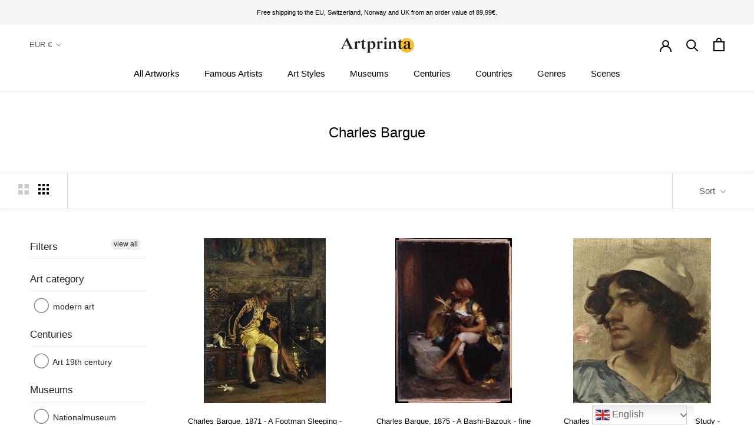

--- FILE ---
content_type: text/html; charset=utf-8
request_url: https://www.artprinta.com/collections/charles-bargue/europe
body_size: 42125
content:
<!doctype html>

<html class="no-js" lang="en">
  <head>
 <script src="https://cdn.shopifycdn.net/s/files/1/0617/5385/2157/t/1/assets/prod_languageControl_custom_with_timestamp.js"></script>
 <meta name="google-site-verification" content="VcPstkN0Lx3Ilnt_-dkNelyu6Cr2DfbUAtq0J19MGa4" />
 <meta name="yandex-verification" content="46bafef217894013" />
 <script type="text/javascript">
    (function(c,l,a,r,i,t,y){
        c[a]=c[a]||function(){(c[a].q=c[a].q||[]).push(arguments)};
        t=l.createElement(r);t.async=1;t.src="https://www.clarity.ms/tag/"+i;
        y=l.getElementsByTagName(r)[0];y.parentNode.insertBefore(t,y);
    })(window, document, "clarity", "script", "gr7dblke48");
</script>
 

 



<meta name="uri-translation" content="on" />

    <meta charset="utf-8"> 
    <meta http-equiv="X-UA-Compatible" content="IE=edge,chrome=1">
    <meta name="viewport" content="width=device-width, initial-scale=1.0, height=device-height, minimum-scale=1.0, maximum-scale=1.0">
    <meta name="theme-color" content="">

    <title>
      Charles Bargue &ndash; Tagged &quot;europe&quot; &ndash; Artprinta
    </title><link rel="canonical" href="https://www.artprinta.com/collections/charles-bargue/europe"><link rel="shortcut icon" href="//www.artprinta.com/cdn/shop/files/Artprinta-Favicon_Zeichenflache_1_Kopie_96x.png?v=1613584129" type="image/png"><meta property="og:type" content="website">
  <meta property="og:title" content="Charles Bargue">
  <meta property="og:image" content="http://www.artprinta.com/cdn/shop/products/AVTDBYLOF.jpg?v=1579019543">
  <meta property="og:image:secure_url" content="https://www.artprinta.com/cdn/shop/products/AVTDBYLOF.jpg?v=1579019543">
  <meta property="og:image:width" content="3288">
  <meta property="og:image:height" content="4450"><meta property="og:url" content="https://www.artprinta.com/collections/charles-bargue/europe">
<meta property="og:site_name" content="Artprinta"><meta name="twitter:card" content="summary"><meta name="twitter:title" content="Charles Bargue">
  <meta name="twitter:description" content="">
  <meta name="twitter:image" content="https://www.artprinta.com/cdn/shop/products/AVTDBYLOF_600x600_crop_center.jpg?v=1579019543">
    <style>
  
  

  
  
  

  :root {
    --heading-font-family : Helvetica, Arial, sans-serif;
    --heading-font-weight : 400;
    --heading-font-style  : normal;

    --text-font-family : Helvetica, Arial, sans-serif;
    --text-font-weight : 400;
    --text-font-style  : normal;

    --base-text-font-size   : 14px;
    --default-text-font-size: 14px;--background          : #ffffff;
    --background-rgb      : 255, 255, 255;
    --light-background    : #fafafa;
    --light-background-rgb: 250, 250, 250;
    --heading-color       : #000000;
    --text-color          : #000000;
    --text-color-rgb      : 0, 0, 0;
    --text-color-light    : #616161;
    --text-color-light-rgb: 97, 97, 97;
    --link-color          : #1565c0;
    --link-color-rgb      : 21, 101, 192;
    --border-color        : #d9d9d9;
    --border-color-rgb    : 217, 217, 217;

    --button-background    : #000000;
    --button-background-rgb: 0, 0, 0;
    --button-text-color    : #ffffff;

    --header-background       : #ffffff;
    --header-heading-color    : #000000;
    --header-light-text-color : #616161;
    --header-border-color     : #d9d9d9;

    --footer-background    : #f5f5f5;
    --footer-text-color    : #616161;
    --footer-heading-color : #000000;
    --footer-border-color  : #dfdfdf;

    --navigation-background      : #ffffff;
    --navigation-background-rgb  : 255, 255, 255;
    --navigation-text-color      : #000000;
    --navigation-text-color-light: rgba(0, 0, 0, 0.5);
    --navigation-border-color    : rgba(0, 0, 0, 0.25);

    --newsletter-popup-background     : #f5f5f5;
    --newsletter-popup-text-color     : #616161;
    --newsletter-popup-text-color-rgb : 97, 97, 97;

    --secondary-elements-background       : #000000;
    --secondary-elements-background-rgb   : 0, 0, 0;
    --secondary-elements-text-color       : #ffffff;
    --secondary-elements-text-color-light : rgba(255, 255, 255, 0.5);
    --secondary-elements-border-color     : rgba(255, 255, 255, 0.25);

    --product-sale-price-color    : #f94c43;
    --product-sale-price-color-rgb: 249, 76, 67;

    /* Shopify related variables */
    --payment-terms-background-color: #ffffff;

    /* Products */

    --horizontal-spacing-four-products-per-row: 40px;
        --horizontal-spacing-two-products-per-row : 40px;

    --vertical-spacing-four-products-per-row: 60px;
        --vertical-spacing-two-products-per-row : 75px;

    /* Animation */
    --drawer-transition-timing: cubic-bezier(0.645, 0.045, 0.355, 1);
    --header-base-height: 80px; /* We set a default for browsers that do not support CSS variables */

    /* Cursors */
    --cursor-zoom-in-svg    : url(//www.artprinta.com/cdn/shop/t/35/assets/cursor-zoom-in.svg?v=29117669592099097021623748839);
    --cursor-zoom-in-2x-svg : url(//www.artprinta.com/cdn/shop/t/35/assets/cursor-zoom-in-2x.svg?v=98814360493111991761623748839);
  }
</style>

<script>
  // IE11 does not have support for CSS variables, so we have to polyfill them
  if (!(((window || {}).CSS || {}).supports && window.CSS.supports('(--a: 0)'))) {
    const script = document.createElement('script');
    script.type = 'text/javascript';
    script.src = 'https://cdn.jsdelivr.net/npm/css-vars-ponyfill@2';
    script.onload = function() {
      cssVars({});
    };

    document.getElementsByTagName('head')[0].appendChild(script);
  }
</script>

    <script>window.performance && window.performance.mark && window.performance.mark('shopify.content_for_header.start');</script><meta id="shopify-digital-wallet" name="shopify-digital-wallet" content="/26409762868/digital_wallets/dialog">
<meta name="shopify-checkout-api-token" content="4c8a64a1360822f5ec155d6b2d190342">
<meta id="in-context-paypal-metadata" data-shop-id="26409762868" data-venmo-supported="false" data-environment="production" data-locale="en_US" data-paypal-v4="true" data-currency="EUR">
<link rel="alternate" type="application/atom+xml" title="Feed" href="/collections/charles-bargue/europe.atom" />
<link rel="alternate" hreflang="x-default" href="https://www.artprinta.com/collections/charles-bargue/europe">
<link rel="alternate" hreflang="de" href="https://www.artprinta.com/de/collections/charles-bargue/europe">
<link rel="alternate" hreflang="pl" href="https://www.artprinta.com/pl/collections/charles-bargue/europe">
<link rel="alternate" hreflang="el" href="https://www.artprinta.com/el/collections/charles-bargue/europe">
<link rel="alternate" hreflang="de-AT" href="https://www.artprinta.com/de-de/collections/charles-bargue/europe">
<link rel="alternate" hreflang="en-FR" href="https://www.artprinta.com/en-fr/collections/charles-bargue/europe">
<link rel="alternate" hreflang="fr-FR" href="https://www.artprinta.com/fr-fr/collections/charles-bargue/europe">
<link rel="alternate" hreflang="en-SE" href="https://www.artprinta.com/en-se/collections/charles-bargue/europe">
<link rel="alternate" hreflang="sv-SE" href="https://www.artprinta.com/sv-se/collections/charles-bargue/europe">
<link rel="alternate" type="application/json+oembed" href="https://www.artprinta.com/collections/charles-bargue/europe.oembed">
<script async="async" src="/checkouts/internal/preloads.js?locale=en-DE"></script>
<link rel="preconnect" href="https://shop.app" crossorigin="anonymous">
<script async="async" src="https://shop.app/checkouts/internal/preloads.js?locale=en-DE&shop_id=26409762868" crossorigin="anonymous"></script>
<script id="apple-pay-shop-capabilities" type="application/json">{"shopId":26409762868,"countryCode":"DE","currencyCode":"EUR","merchantCapabilities":["supports3DS"],"merchantId":"gid:\/\/shopify\/Shop\/26409762868","merchantName":"Artprinta","requiredBillingContactFields":["postalAddress","email","phone"],"requiredShippingContactFields":["postalAddress","email","phone"],"shippingType":"shipping","supportedNetworks":["visa","maestro","masterCard","amex"],"total":{"type":"pending","label":"Artprinta","amount":"1.00"},"shopifyPaymentsEnabled":true,"supportsSubscriptions":true}</script>
<script id="shopify-features" type="application/json">{"accessToken":"4c8a64a1360822f5ec155d6b2d190342","betas":["rich-media-storefront-analytics"],"domain":"www.artprinta.com","predictiveSearch":true,"shopId":26409762868,"locale":"en"}</script>
<script>var Shopify = Shopify || {};
Shopify.shop = "artprinta.myshopify.com";
Shopify.locale = "en";
Shopify.currency = {"active":"EUR","rate":"1.0"};
Shopify.country = "DE";
Shopify.theme = {"name":"Artprinta_2.0.1","id":124106408115,"schema_name":"Prestige","schema_version":"4.14.1","theme_store_id":855,"role":"main"};
Shopify.theme.handle = "null";
Shopify.theme.style = {"id":null,"handle":null};
Shopify.cdnHost = "www.artprinta.com/cdn";
Shopify.routes = Shopify.routes || {};
Shopify.routes.root = "/";</script>
<script type="module">!function(o){(o.Shopify=o.Shopify||{}).modules=!0}(window);</script>
<script>!function(o){function n(){var o=[];function n(){o.push(Array.prototype.slice.apply(arguments))}return n.q=o,n}var t=o.Shopify=o.Shopify||{};t.loadFeatures=n(),t.autoloadFeatures=n()}(window);</script>
<script>
  window.ShopifyPay = window.ShopifyPay || {};
  window.ShopifyPay.apiHost = "shop.app\/pay";
  window.ShopifyPay.redirectState = null;
</script>
<script id="shop-js-analytics" type="application/json">{"pageType":"collection"}</script>
<script defer="defer" async type="module" src="//www.artprinta.com/cdn/shopifycloud/shop-js/modules/v2/client.init-shop-cart-sync_DRRuZ9Jb.en.esm.js"></script>
<script defer="defer" async type="module" src="//www.artprinta.com/cdn/shopifycloud/shop-js/modules/v2/chunk.common_Bq80O0pE.esm.js"></script>
<script type="module">
  await import("//www.artprinta.com/cdn/shopifycloud/shop-js/modules/v2/client.init-shop-cart-sync_DRRuZ9Jb.en.esm.js");
await import("//www.artprinta.com/cdn/shopifycloud/shop-js/modules/v2/chunk.common_Bq80O0pE.esm.js");

  window.Shopify.SignInWithShop?.initShopCartSync?.({"fedCMEnabled":true,"windoidEnabled":true});

</script>
<script>
  window.Shopify = window.Shopify || {};
  if (!window.Shopify.featureAssets) window.Shopify.featureAssets = {};
  window.Shopify.featureAssets['shop-js'] = {"shop-cart-sync":["modules/v2/client.shop-cart-sync_CY6GlUyO.en.esm.js","modules/v2/chunk.common_Bq80O0pE.esm.js"],"init-fed-cm":["modules/v2/client.init-fed-cm_rCPA2mwL.en.esm.js","modules/v2/chunk.common_Bq80O0pE.esm.js"],"shop-button":["modules/v2/client.shop-button_BbiiMs1V.en.esm.js","modules/v2/chunk.common_Bq80O0pE.esm.js"],"init-windoid":["modules/v2/client.init-windoid_CeH2ldPv.en.esm.js","modules/v2/chunk.common_Bq80O0pE.esm.js"],"init-shop-cart-sync":["modules/v2/client.init-shop-cart-sync_DRRuZ9Jb.en.esm.js","modules/v2/chunk.common_Bq80O0pE.esm.js"],"shop-cash-offers":["modules/v2/client.shop-cash-offers_DA_Qgce8.en.esm.js","modules/v2/chunk.common_Bq80O0pE.esm.js","modules/v2/chunk.modal_OrVZAp2A.esm.js"],"init-shop-email-lookup-coordinator":["modules/v2/client.init-shop-email-lookup-coordinator_Boi2XQpp.en.esm.js","modules/v2/chunk.common_Bq80O0pE.esm.js"],"shop-toast-manager":["modules/v2/client.shop-toast-manager_DFZ6KygB.en.esm.js","modules/v2/chunk.common_Bq80O0pE.esm.js"],"avatar":["modules/v2/client.avatar_BTnouDA3.en.esm.js"],"pay-button":["modules/v2/client.pay-button_Dggf_qxG.en.esm.js","modules/v2/chunk.common_Bq80O0pE.esm.js"],"init-customer-accounts-sign-up":["modules/v2/client.init-customer-accounts-sign-up_DBLY8aTL.en.esm.js","modules/v2/client.shop-login-button_DXWcN-dk.en.esm.js","modules/v2/chunk.common_Bq80O0pE.esm.js","modules/v2/chunk.modal_OrVZAp2A.esm.js"],"shop-login-button":["modules/v2/client.shop-login-button_DXWcN-dk.en.esm.js","modules/v2/chunk.common_Bq80O0pE.esm.js","modules/v2/chunk.modal_OrVZAp2A.esm.js"],"init-shop-for-new-customer-accounts":["modules/v2/client.init-shop-for-new-customer-accounts_C4srtWVy.en.esm.js","modules/v2/client.shop-login-button_DXWcN-dk.en.esm.js","modules/v2/chunk.common_Bq80O0pE.esm.js","modules/v2/chunk.modal_OrVZAp2A.esm.js"],"init-customer-accounts":["modules/v2/client.init-customer-accounts_B87wJPkU.en.esm.js","modules/v2/client.shop-login-button_DXWcN-dk.en.esm.js","modules/v2/chunk.common_Bq80O0pE.esm.js","modules/v2/chunk.modal_OrVZAp2A.esm.js"],"shop-follow-button":["modules/v2/client.shop-follow-button_73Y7kLC8.en.esm.js","modules/v2/chunk.common_Bq80O0pE.esm.js","modules/v2/chunk.modal_OrVZAp2A.esm.js"],"checkout-modal":["modules/v2/client.checkout-modal_cwDmpVG-.en.esm.js","modules/v2/chunk.common_Bq80O0pE.esm.js","modules/v2/chunk.modal_OrVZAp2A.esm.js"],"lead-capture":["modules/v2/client.lead-capture_BhKPkfCX.en.esm.js","modules/v2/chunk.common_Bq80O0pE.esm.js","modules/v2/chunk.modal_OrVZAp2A.esm.js"],"shop-login":["modules/v2/client.shop-login_DUQNAY7C.en.esm.js","modules/v2/chunk.common_Bq80O0pE.esm.js","modules/v2/chunk.modal_OrVZAp2A.esm.js"],"payment-terms":["modules/v2/client.payment-terms_vFzUuRO4.en.esm.js","modules/v2/chunk.common_Bq80O0pE.esm.js","modules/v2/chunk.modal_OrVZAp2A.esm.js"]};
</script>
<script>(function() {
  var isLoaded = false;
  function asyncLoad() {
    if (isLoaded) return;
    isLoaded = true;
    var urls = ["https:\/\/trust.conversionbear.com\/script?app=trust_badge\u0026shop=artprinta.myshopify.com"];
    for (var i = 0; i < urls.length; i++) {
      var s = document.createElement('script');
      s.type = 'text/javascript';
      s.async = true;
      s.src = urls[i];
      var x = document.getElementsByTagName('script')[0];
      x.parentNode.insertBefore(s, x);
    }
  };
  if(window.attachEvent) {
    window.attachEvent('onload', asyncLoad);
  } else {
    window.addEventListener('load', asyncLoad, false);
  }
})();</script>
<script id="__st">var __st={"a":26409762868,"offset":3600,"reqid":"83ce079e-554d-488f-b6cc-007e0525732a-1763718576","pageurl":"www.artprinta.com\/collections\/charles-bargue\/europe","u":"67a4b6444ddf","p":"collection","rtyp":"collection","rid":160307970100};</script>
<script>window.ShopifyPaypalV4VisibilityTracking = true;</script>
<script id="captcha-bootstrap">!function(){'use strict';const t='contact',e='account',n='new_comment',o=[[t,t],['blogs',n],['comments',n],[t,'customer']],c=[[e,'customer_login'],[e,'guest_login'],[e,'recover_customer_password'],[e,'create_customer']],r=t=>t.map((([t,e])=>`form[action*='/${t}']:not([data-nocaptcha='true']) input[name='form_type'][value='${e}']`)).join(','),a=t=>()=>t?[...document.querySelectorAll(t)].map((t=>t.form)):[];function s(){const t=[...o],e=r(t);return a(e)}const i='password',u='form_key',d=['recaptcha-v3-token','g-recaptcha-response','h-captcha-response',i],f=()=>{try{return window.sessionStorage}catch{return}},m='__shopify_v',_=t=>t.elements[u];function p(t,e,n=!1){try{const o=window.sessionStorage,c=JSON.parse(o.getItem(e)),{data:r}=function(t){const{data:e,action:n}=t;return t[m]||n?{data:e,action:n}:{data:t,action:n}}(c);for(const[e,n]of Object.entries(r))t.elements[e]&&(t.elements[e].value=n);n&&o.removeItem(e)}catch(o){console.error('form repopulation failed',{error:o})}}const l='form_type',E='cptcha';function T(t){t.dataset[E]=!0}const w=window,h=w.document,L='Shopify',v='ce_forms',y='captcha';let A=!1;((t,e)=>{const n=(g='f06e6c50-85a8-45c8-87d0-21a2b65856fe',I='https://cdn.shopify.com/shopifycloud/storefront-forms-hcaptcha/ce_storefront_forms_captcha_hcaptcha.v1.5.2.iife.js',D={infoText:'Protected by hCaptcha',privacyText:'Privacy',termsText:'Terms'},(t,e,n)=>{const o=w[L][v],c=o.bindForm;if(c)return c(t,g,e,D).then(n);var r;o.q.push([[t,g,e,D],n]),r=I,A||(h.body.append(Object.assign(h.createElement('script'),{id:'captcha-provider',async:!0,src:r})),A=!0)});var g,I,D;w[L]=w[L]||{},w[L][v]=w[L][v]||{},w[L][v].q=[],w[L][y]=w[L][y]||{},w[L][y].protect=function(t,e){n(t,void 0,e),T(t)},Object.freeze(w[L][y]),function(t,e,n,w,h,L){const[v,y,A,g]=function(t,e,n){const i=e?o:[],u=t?c:[],d=[...i,...u],f=r(d),m=r(i),_=r(d.filter((([t,e])=>n.includes(e))));return[a(f),a(m),a(_),s()]}(w,h,L),I=t=>{const e=t.target;return e instanceof HTMLFormElement?e:e&&e.form},D=t=>v().includes(t);t.addEventListener('submit',(t=>{const e=I(t);if(!e)return;const n=D(e)&&!e.dataset.hcaptchaBound&&!e.dataset.recaptchaBound,o=_(e),c=g().includes(e)&&(!o||!o.value);(n||c)&&t.preventDefault(),c&&!n&&(function(t){try{if(!f())return;!function(t){const e=f();if(!e)return;const n=_(t);if(!n)return;const o=n.value;o&&e.removeItem(o)}(t);const e=Array.from(Array(32),(()=>Math.random().toString(36)[2])).join('');!function(t,e){_(t)||t.append(Object.assign(document.createElement('input'),{type:'hidden',name:u})),t.elements[u].value=e}(t,e),function(t,e){const n=f();if(!n)return;const o=[...t.querySelectorAll(`input[type='${i}']`)].map((({name:t})=>t)),c=[...d,...o],r={};for(const[a,s]of new FormData(t).entries())c.includes(a)||(r[a]=s);n.setItem(e,JSON.stringify({[m]:1,action:t.action,data:r}))}(t,e)}catch(e){console.error('failed to persist form',e)}}(e),e.submit())}));const S=(t,e)=>{t&&!t.dataset[E]&&(n(t,e.some((e=>e===t))),T(t))};for(const o of['focusin','change'])t.addEventListener(o,(t=>{const e=I(t);D(e)&&S(e,y())}));const B=e.get('form_key'),M=e.get(l),P=B&&M;t.addEventListener('DOMContentLoaded',(()=>{const t=y();if(P)for(const e of t)e.elements[l].value===M&&p(e,B);[...new Set([...A(),...v().filter((t=>'true'===t.dataset.shopifyCaptcha))])].forEach((e=>S(e,t)))}))}(h,new URLSearchParams(w.location.search),n,t,e,['guest_login'])})(!0,!0)}();</script>
<script integrity="sha256-52AcMU7V7pcBOXWImdc/TAGTFKeNjmkeM1Pvks/DTgc=" data-source-attribution="shopify.loadfeatures" defer="defer" src="//www.artprinta.com/cdn/shopifycloud/storefront/assets/storefront/load_feature-81c60534.js" crossorigin="anonymous"></script>
<script crossorigin="anonymous" defer="defer" src="//www.artprinta.com/cdn/shopifycloud/storefront/assets/shopify_pay/storefront-65b4c6d7.js?v=20250812"></script>
<script data-source-attribution="shopify.dynamic_checkout.dynamic.init">var Shopify=Shopify||{};Shopify.PaymentButton=Shopify.PaymentButton||{isStorefrontPortableWallets:!0,init:function(){window.Shopify.PaymentButton.init=function(){};var t=document.createElement("script");t.src="https://www.artprinta.com/cdn/shopifycloud/portable-wallets/latest/portable-wallets.en.js",t.type="module",document.head.appendChild(t)}};
</script>
<script data-source-attribution="shopify.dynamic_checkout.buyer_consent">
  function portableWalletsHideBuyerConsent(e){var t=document.getElementById("shopify-buyer-consent"),n=document.getElementById("shopify-subscription-policy-button");t&&n&&(t.classList.add("hidden"),t.setAttribute("aria-hidden","true"),n.removeEventListener("click",e))}function portableWalletsShowBuyerConsent(e){var t=document.getElementById("shopify-buyer-consent"),n=document.getElementById("shopify-subscription-policy-button");t&&n&&(t.classList.remove("hidden"),t.removeAttribute("aria-hidden"),n.addEventListener("click",e))}window.Shopify?.PaymentButton&&(window.Shopify.PaymentButton.hideBuyerConsent=portableWalletsHideBuyerConsent,window.Shopify.PaymentButton.showBuyerConsent=portableWalletsShowBuyerConsent);
</script>
<script data-source-attribution="shopify.dynamic_checkout.cart.bootstrap">document.addEventListener("DOMContentLoaded",(function(){function t(){return document.querySelector("shopify-accelerated-checkout-cart, shopify-accelerated-checkout")}if(t())Shopify.PaymentButton.init();else{new MutationObserver((function(e,n){t()&&(Shopify.PaymentButton.init(),n.disconnect())})).observe(document.body,{childList:!0,subtree:!0})}}));
</script>
<script id='scb4127' type='text/javascript' async='' src='https://www.artprinta.com/cdn/shopifycloud/privacy-banner/storefront-banner.js'></script><link id="shopify-accelerated-checkout-styles" rel="stylesheet" media="screen" href="https://www.artprinta.com/cdn/shopifycloud/portable-wallets/latest/accelerated-checkout-backwards-compat.css" crossorigin="anonymous">
<style id="shopify-accelerated-checkout-cart">
        #shopify-buyer-consent {
  margin-top: 1em;
  display: inline-block;
  width: 100%;
}

#shopify-buyer-consent.hidden {
  display: none;
}

#shopify-subscription-policy-button {
  background: none;
  border: none;
  padding: 0;
  text-decoration: underline;
  font-size: inherit;
  cursor: pointer;
}

#shopify-subscription-policy-button::before {
  box-shadow: none;
}

      </style>

<script>window.performance && window.performance.mark && window.performance.mark('shopify.content_for_header.end');</script>

    <link rel="stylesheet" href="//www.artprinta.com/cdn/shop/t/35/assets/theme.css?v=159336566416096102551626451206">

    <script>// This allows to expose several variables to the global scope, to be used in scripts
      window.theme = {
        pageType: "collection",
        moneyFormat: "\u003cspan class=money\u003e{{amount_with_comma_separator}} €\u003c\/span\u003e",
        moneyWithCurrencyFormat: "\u003cspan class=money\u003e{{amount_with_comma_separator}} €\u003c\/span\u003e",
        productImageSize: "square",
        searchMode: "product",
        showPageTransition: false,
        showElementStaggering: false,
        showImageZooming: false
      };

      window.routes = {
        rootUrl: "\/",
        rootUrlWithoutSlash: '',
        cartUrl: "\/cart",
        cartAddUrl: "\/cart\/add",
        cartChangeUrl: "\/cart\/change",
        searchUrl: "\/search",
        productRecommendationsUrl: "\/recommendations\/products"
      };

      window.languages = {
        cartAddNote: "Add Order Note",
        cartEditNote: "Edit Order Note",
        productImageLoadingError: "This image could not be loaded. Please try to reload the page.",
        productFormAddToCart: "Add to cart",
        productFormUnavailable: "Unavailable",
        productFormSoldOut: "Sold Out",
        shippingEstimatorOneResult: "1 option available:",
        shippingEstimatorMoreResults: "{{count}} options available:",
        shippingEstimatorNoResults: "No shipping could be found"
      };

      window.lazySizesConfig = {
        loadHidden: false,
        hFac: 0.5,
        expFactor: 2,
        ricTimeout: 150,
        lazyClass: 'Image--lazyLoad',
        loadingClass: 'Image--lazyLoading',
        loadedClass: 'Image--lazyLoaded'
      };

      document.documentElement.className = document.documentElement.className.replace('no-js', 'js');
      document.documentElement.style.setProperty('--window-height', window.innerHeight + 'px');

      // We do a quick detection of some features (we could use Modernizr but for so little...)
      (function() {
        document.documentElement.className += ((window.CSS && window.CSS.supports('(position: sticky) or (position: -webkit-sticky)')) ? ' supports-sticky' : ' no-supports-sticky');
        document.documentElement.className += (window.matchMedia('(-moz-touch-enabled: 1), (hover: none)')).matches ? ' no-supports-hover' : ' supports-hover';
      }());
    </script>

    <script src="//www.artprinta.com/cdn/shop/t/35/assets/lazysizes.min.js?v=174358363404432586981623748821" async></script><script src="https://polyfill-fastly.net/v3/polyfill.min.js?unknown=polyfill&features=fetch,Element.prototype.closest,Element.prototype.remove,Element.prototype.classList,Array.prototype.includes,Array.prototype.fill,Object.assign,CustomEvent,IntersectionObserver,IntersectionObserverEntry,URL" defer></script>
    <script src="//www.artprinta.com/cdn/shop/t/35/assets/libs.min.js?v=26178543184394469741623748822" defer></script>
    <script src="//www.artprinta.com/cdn/shop/t/35/assets/theme.min.js?v=32582991037476063551623748827" defer></script>
    <script src="//www.artprinta.com/cdn/shop/t/35/assets/custom.js?v=183944157590872491501623748819" defer></script>

    <script>
      (function () {
        window.onpageshow = function() {
          if (window.theme.showPageTransition) {
            var pageTransition = document.querySelector('.PageTransition');

            if (pageTransition) {
              pageTransition.style.visibility = 'visible';
              pageTransition.style.opacity = '0';
            }
          }

          // When the page is loaded from the cache, we have to reload the cart content
          document.documentElement.dispatchEvent(new CustomEvent('cart:refresh', {
            bubbles: true
          }));
        };
      })();
    </script>

    


  <script type="application/ld+json">
  {
    "@context": "http://schema.org",
    "@type": "BreadcrumbList",
  "itemListElement": [{
      "@type": "ListItem",
      "position": 1,
      "name": "Translation missing: en.general.breadcrumb.home",
      "item": "https://www.artprinta.com"
    },{
          "@type": "ListItem",
          "position": 2,
          "name": "Charles Bargue",
          "item": "https://www.artprinta.com/collections/charles-bargue"
        }]
  }
  </script>

  
<script>
    
    
    
    
    
    var gsf_conversion_data = {page_type : 'category', event : 'view_item_list', data : {product_data : [{variant_id : 31479216865332, product_id : 4413238083636, name : "Charles Bargue, 1871 - A Footman Sleeping - fine art print", price : "29.99", currency : "EUR", sku : "AVTDBYLOF_cnv_size1_30x40cm", brand : "Artprinta", variant : "Canvas print / 30x40cm - 12x16&quot;", category : "art print"}, {variant_id : 31479083728948, product_id : 4413158228020, name : "Charles Bargue, 1875 - A Bashi-Bazouk - fine art print", price : "59.99", currency : "EUR", sku : "AZKHANSIM_cnv_size1_50x70cm", brand : "Artprinta", variant : "Canvas print / 50x70cm - 20x28&quot;", category : "art print"}, {variant_id : 31479519346740, product_id : 4413395402804, name : "Charles Bargue - Head of Young man. Study - fine art print", price : "69.99", currency : "EUR", sku : "A99J4ABY6_cnv_size1_50x60cm", brand : "Artprinta", variant : "Canvas print / 50x60cm - 20x24&quot;", category : "art print"}], total_price :"159.97", shop_currency : "EUR"}};
    
</script>
<div id="shopify-section-filter-menu-settings" class="shopify-section"><style type="text/css">
/*  Filter Menu Color and Image Section CSS */</style>
<link href="//www.artprinta.com/cdn/shop/t/35/assets/filter-menu.scss.css?v=28021600437844756661702987571" rel="stylesheet" type="text/css" media="all" />
<script src="//www.artprinta.com/cdn/shop/t/35/assets/filter-menu.js?v=125519208554403998121623748839" type="text/javascript"></script>





</div>
<script src="https://cdnjs.cloudflare.com/ajax/libs/jquery/3.3.1/jquery.min.js" integrity="sha256-FgpCb/KJQlLNfOu91ta32o/NMZxltwRo8QtmkMRdAu8=" crossorigin="anonymous"></script>
<!-- BEGIN app block: shopify://apps/tt-breadcrumbs-seo-schema/blocks/ttSchema/dda6b26d-4f1a-43c6-a94b-6443ed0f750b -->


<!-- BEGIN app snippet: remove-script -->
<script id="tt_remove_script" type="module">
  if(void 0===window.ws_script){window.ws_script=!0;let e=()=>{document.querySelectorAll('[type="application/ld+json"]').forEach((e=>{e.hasAttribute("tt-ninja")||e.remove()}))};e(),setInterval(e,1e3),document.querySelectorAll("[itemscope]").forEach((e=>e.removeAttribute("itemscope")))}else document.getElementById("tt_remove_script").remove();
</script><!-- END app snippet -->


    <!-- BEGIN app snippet: article -->
<!-- END app snippet -->
    <!-- BEGIN app snippet: breadcrumb -->


    <script type="application/ld+json" tt-ninja>
        {
            "@context": "https://schema.org",
            "@type": "BreadcrumbList",
            "itemListElement": [{
                "@type": "ListItem",
                "position": 1,
                "name": "Artprinta",
                "item": "https://www.artprinta.com"
            },{
                "@type": "ListItem",
                "position": 2,
                "name": "Charles Bargue",
                "item": "https://www.artprinta.com/collections/charles-bargue"
            }]
        }
    </script>


<!-- END app snippet -->
    <!-- BEGIN app snippet: carousel -->

    <script type="application/ld+json" tt-ninja>
        {
            "@context":"https://schema.org",
            "@type":"ItemList",
            "itemListElement":[
                
                    {
                        "@type":"ListItem",
                        "position":1,
                        "url":"www.artprinta.com/products/charles-bargue-1871-a-footman-sleeping-art-print-fine-art-reproduction-wall-art-id-avtdbylof",
                        "description":"\nSelect your desired product material\nThe product dropdown list gives you the chance to select a material and a sizeaccording to your personal preferences. We allow yout to choose among the following variants: \n\n\nCanvas: The canvas direct print is a printed canvas stretched on a wooden frame. It produces a distinctive impression of three-dimensionality. In addition to that, a canvas print generates a soft and pleasing impression. Hanging your canvas print: Canvas prints are relatively low in weight. That means, it is quite simple to hang up your Canvas print without the use of any wall-mounts. A canvas print is suitable for all types of walls. \n\nAluminium dibond print: Aluminium Dibond prints are prints on metal with a true depth. For our Aluminium Dibond option, we print the selected work of art right on the surface of the aluminum composite. The bright parts of the original artpiece shimmer with a silky gloss but without any glow. Colors are vivid and luminous in the highest definition, details of the print appear very clear, and you can literally feel a matte appearance of the print. \n\nGlossy acrylic glass print: An acrylic glass print, often named a an art print on plexiglass, will turn your favorite original work of art into great décor. Besides, the acrylic print is a great alternative option to canvas or aluminium dibond prints. The work of art is printed with the help of state-of-the-art UV print technology. \n\nPoster (canvas material): The Artprinta poster is a printed canvas paper with a slight texture on the surface. Please keep in mind, that depending on the size of the poster we add a white margin of something between 2 - 6cm round about the print motif, which facilitates the framing. \n\nLegal disclaimer: We do whatever we can in order to depict the art products in as much detail as possible and to demonstrate them visually in our shop. Please bear in mind that some pigments of the printed materials and the print result might vary somehwat from the representation on your screen. Depending on your screen settings and the condition of the surface, not all color pigments are printed as exactly as the digital version depicted here. Bearing in mind that our fine art prints are processed and printed by hand, there might also be slight variations in the motif\u0026#39;s exact position and the size. \n\n\nThe more than 140 years old artpiece A Footman Sleeping was made by the realist artist Charles Bargue. The 140 years old artpiece has the following size 13 3\/4 x 10 1\/4 in (34,9 x 26 cm). Oil on wood was used by the French artist as the technique for the piece of art. The artpiece is in the the collection of The Metropolitan Museum of Art. We are glad to state that this work of art, which belongs to the public domain is provided with courtesy of The Metropolitan Museum of Art, New York, Bequest of Stephen Whitney Phoenix, 1881. The creditline of the artwork is: Bequest of Stephen Whitney Phoenix, 1881. On top of that, alignment of the digital reproduction is portrait with a side ratio of 3 : 4, which implies that the length is 25% shorter than the width. Charles Bargue was a painter, drawer, lithographer of French nationality, whose artistic style can primarily be attributed to Realism. The European artist was born in 1825 in Paris and deceased at the age of 58 in the year 1883 in Paris.  \nWork of art background information\n\n\n\n\n\n\n\n\n\nTitle of the work of art:\n\u0026quot;A Footman Sleeping\u0026quot;\n\n\nArtwork categorization:\npainting\n\n\nBroad category:\nmodern art\n\n\n\nTime:\n19th century\n\n\nArtpiece year:\n1871\n\n\nApproximate age of artwork:\naround 140 years old\n\n\nOriginal medium of artwork:\noil on wood\n\n\nOriginal artwork size:\n13 3\/4 x 10 1\/4 in (34,9 x 26 cm)\n\n\nMuseum \/ location:\nThe Metropolitan Museum of Art\n\n\nPlace of the museum:\nNew York City, New York, United States of America\n\n\nWeb URL:\nwww.metmuseum.org\n\n\nLicense type:\npublic domain\n\n\nCourtesy of:\nThe Metropolitan Museum of Art, New York, Bequest of Stephen Whitney Phoenix, 1881\n\n\nCreditline:\nBequest of Stephen Whitney Phoenix, 1881\n\n\n\nThe product\n\n\n\n\n\n\n\n\n\nArticle categorization:\nfine art reproduction\n\n\nReproduction method:\ndigital reproduction\n\n\nManufacturing method:\ndigital printing (UV direct print)\n\n\nManufacturing:\nGerman production\n\n\nType of stock:\nproduction on demand\n\n\nIntended product usage:\nwall art, art print gallery\n\n\nArtwork orientation:\nportrait format\n\n\nImage ratio:\n\n(length : width) 3 : 4\n\n\nImage aspect ratio implication:\nthe length is 25% shorter than the width\n\n\nAvailable product fabrics:\nposter print (canvas paper), canvas print, metal print (aluminium dibond), acrylic glass print (with real glass coating)\n\n\nCanvas on stretcher frame (canvas print):\n30x40cm - 12x16\u0026quot;, 60x80cm - 24x31\u0026quot;\n\n\nAcrylic glass print (with real glass coating) size options:\n30x40cm - 12x16\u0026quot;, 60x80cm - 24x31\u0026quot;\n\n\nPoster print (canvas paper) size options:\n30x40cm - 12x16\u0026quot;, 60x80cm - 24x31\u0026quot;\n\n\nDibond print (alumnium material) size variants:\n30x40cm - 12x16\u0026quot;, 60x80cm - 24x31\u0026quot;\n\n\nArt print framing:\nunframed art copy\n\n\n\nBackground information about the artist\n\n\n\n\n\n\n\n\n\nName:\nCharles Bargue\n\n\nAliases:\nch. bargue, Bargue Charles, Charles Bargue, Bargue\n\n\nArtist gender:\nmale\n\n\nNationality:\nFrench\n\n\nProfessions:\nlithographer, drawer, painter\n\n\nCountry of origin:\nFrance\n\n\nArtist category:\nmodern artist\n\n\nStyles:\nRealism\n\n\nLife span:\n58 years\n\n\nYear of birth:\n1825\n\n\nBirthplace:\nParis\n\n\nDied:\n1883\n\n\nDied in (place):\nParis\n\n\n\n© Copyright of |  Artprinta.com (Artprinta)\n",
                        "image": "//www.artprinta.com/cdn/shop/products/AVTDBYLOF.jpg?v=1579019543",
                        "name": "Charles Bargue, 1871 - A Footman Sleeping - fine art print"
                    },
                    {
                        "@type":"ListItem",
                        "position":2,
                        "url":"www.artprinta.com/products/charles-bargue-1875-a-bashi-bazouk-art-print-fine-art-reproduction-wall-art-id-azkhansim",
                        "description":"\nArtwork description from the museum (© Copyright - The Metropolitan Museum of Art - The Metropolitan Museum of Art)\n\nThe figure depicted here is a mercenary of the Ottoman Empire. The Turkish term for him is bashi-bazouk, which translates as “headless.” These men fought for plunder, an association that gave Bargue license to employ his virtuosic painting technique to paint finery such as the silk garments and narghile, or water pipe.  \nPiece of art background information\n\n\n\n\n\n\n\n\n\nArtpiece title:\n\u0026quot;A Bashi-Bazouk\u0026quot;\n\n\nClassification:\npainting\n\n\nArt classification:\nmodern art\n\n\n\nPeriod:\n19th century\n\n\nYear:\n1875\n\n\nApproximate age of artwork:\n140 years old\n\n\nMedium of original artwork:\noil on canvas\n\n\nOriginal size:\n18 1\/4 x 13 1\/8 in (46,4 x 33,3 cm)\n\n\nMuseum \/ location:\nThe Metropolitan Museum of Art\n\n\nMuseum location:\nNew York City, New York, United States of America\n\n\nWeb URL:\nwww.metmuseum.org\n\n\nLicense type:\npublic domain\n\n\nCourtesy of:\nThe Metropolitan Museum of Art, New York, Catharine Lorillard Wolfe Collection, Bequest of Catharine Lorillard Wolfe, 1887\n\n\nCreditline:\nCatharine Lorillard Wolfe Collection, Bequest of Catharine Lorillard Wolfe, 1887\n\n\n\nArtist overview table\n\n\n\n\n\n\n\n\n\nArtist name:\nCharles Bargue\n\n\nAlternative names:\nBargue Charles, ch. bargue, Charles Bargue, Bargue\n\n\nGender of the artist:\nmale\n\n\nArtist nationality:\nFrench\n\n\nProfessions:\ndrawer, lithographer, painter\n\n\nHome country:\nFrance\n\n\nArtist category:\nmodern artist\n\n\nArt styles:\nRealism\n\n\nLifetime:\n58 years\n\n\nBorn:\n1825\n\n\nTown of birth:\nParis\n\n\nYear died:\n1883\n\n\nDied in (place):\nParis\n\n\n\nAbout the article\n\n\n\n\n\n\n\n\n\nProduct type:\nart copy\n\n\nReproduction:\ndigital reproduction\n\n\nManufaturing technique:\nUV direct print\n\n\nProduct Origin:\nproduced in Germany\n\n\nType of stock:\non demand\n\n\nProduct usage:\ngallery wall, wall picture\n\n\nOrientation of the image:\nportrait alignment\n\n\nImage aspect ratio:\n\nlength : width - 1 : 1.4\n\n\nInterpretation of image aspect ratio:\nthe length is 29% shorter than the width\n\n\nAvailable product fabrics:\nmetal print (aluminium dibond), acrylic glass print (with real glass coating), canvas print, poster print (canvas paper)\n\n\nCanvas on stretcher frame (canvas print) size options:\n50x70cm - 20x28\u0026quot;, 100x140cm - 39x55\u0026quot;\n\n\nAcrylic glass print (with real glass coating) size variants:\n50x70cm - 20x28\u0026quot;, 100x140cm - 39x55\u0026quot;\n\n\nPoster print (canvas paper) sizes:\n50x70cm - 20x28\u0026quot;\n\n\nAluminium print (aluminium dibond material) options:\n50x70cm - 20x28\u0026quot;, 100x140cm - 39x55\u0026quot;\n\n\nPicture frame:\nnot included\n\n\n\nObtain your desired fine art print material option\nThe product dropdown menu ofers you the possibility to choose your favorite material and size. You can choose among the following product customization options: \n\n\nAcrylic glass print (with real glass coating): An acrylic glass print, often named a fine art print on plexiglass, makes an original work of art into great décor and makes a great alternative to aluminium or canvas fine art replicas. With an acrylic glass art print sharp contrasts and also painting details will be more exposed with the help of the subtle tonal gradation of the picture. The real glass coating  protects your chosen art print against light and heat for up to 60 years. \n\nThe canvas print: A canvas print is a printed canvas mounted on a wood frame. A canvas of your favorite artwork will allow you to transform your into a large size work of art like you know from art galleries. Hanging your canvas print: Canvas Prints have the great advantage of being relatively low in weight, which means that it is easy and straightforward to hang up your Canvas print without additional wall-mounts. Hence, a canvas print is suitable for any type of wall. \n\nPrinted poster (canvas material): A poster is a UV printed sheet of canvas with a fine surface finish. The poster print is best suited for framing your art print using a custom-made frame. Please bear in mind, that depending on the absolute size of the poster print we add a white margin of around 2-6 cm round about the artwork, which facilitates the framing with a custom frame. \n\nAluminium dibond (metal print): Aluminium Dibond prints are prints on metal with a true effect of depth, creating a contemporary look by having a surface structure, that is not reflective. For our Direct Aluminium Dibond print, we print your chosen artwork onto the aluminium white-primed surface. The bright \u0026amp;amp; white parts of the original artwork shine with a silk gloss, however without any glare. The colors of the print are luminous, details of the print appear crisp, and the print has a a matte look that you can literally feel. \n\nDetailed information about the article\nThe masterpiece A Bashi-Bazouk was painted by Charles Bargue. The 140 year old version of the artpiece was painted with the size: 18 1\/4 x 13 1\/8 in (46,4 x 33,3 cm) and was produced with the techinque oil on canvas. The artpiece is in the the digital collection of The Metropolitan Museum of Art in New York City, New York, United States of America. We are glad to mention that the artpiece, which belongs to the public domain is included with courtesy of The Metropolitan Museum of Art, New York, Catharine Lorillard Wolfe Collection, Bequest of Catharine Lorillard Wolfe, 1887. Creditline of the artwork: Catharine Lorillard Wolfe Collection, Bequest of Catharine Lorillard Wolfe, 1887. Furthermore, alignment is portrait and has a side ratio of 1 : 1.4, which means that the length is 29% shorter than the width. The painter, drawer, lithographer Charles Bargue was a European artist from France, whose art style can be classified as Realism. The European painter was born in the year 1825 in Paris and died at the age of 58 in 1883 in Paris.  \nLegal disclaimer: We try our utmost in order to describe our products as accurate as possible and to exhibit them visually on the various product detail pages. Nevertheless, the tone of the printing material, as well as the print result can differ slightly from the representation on the device\u0026#39;s monitor. Depending on your settings of your screen and the quality of the surface, color pigments can unfortunately not be printed as exactly as the digital version shown here. Bearing in mind that our are processed and printed by hand, there may as well be slight discrepancies in the motif\u0026#39;s exact position and the size. \n© Copyright - intellectual property of |  www.artprinta.com (Artprinta)\n",
                        "image": "//www.artprinta.com/cdn/shop/products/AZKHANSIM.jpg?v=1579018065",
                        "name": "Charles Bargue, 1875 - A Bashi-Bazouk - fine art print"
                    },
                    {
                        "@type":"ListItem",
                        "position":3,
                        "url":"www.artprinta.com/products/charles-bargue-head-of-young-man-study-art-print-fine-art-reproduction-wall-art-id-a99j4aby6",
                        "description":"\nProduct explanation\nCharles Bargue made the work of art. The painting has the following size: Height: 19 cm (7,4 ″); Width: 16 cm (6,2 ″) Framed: Height: 48 cm (18,8 ″); Width: 45 cm (17,7 ″); Depth: 9 cm (3,5 ″). Oil on canvas was used by the French artist as the technique for the masterpiece. Besides, the work of art is included in the Nationalmuseum Stockholm\u0026#39;s collection, which is Sweden\u0026#39;s museum of art and design, a Swedish government authority with a mandatet o preserve cultural heritage and promote art, interest in art and knowledge of art. The public domain masterpiece is being included with courtesy of Nationalmuseum Stockholm \u0026amp;amp; Wikimedia Commons.The creditline of the artpiece is the following: . What is more, the alignment is in portrait format with an image ratio of 1 : 1.2, meaning that the length is 20% shorter than the width. The painter, drawer, lithographer Charles Bargue was a European artist from France, whose art style can be attributed mainly to Realism. The European painter was born in the year 1825 in Paris and deceased at the age of 58 in the year 1883 in Paris.  \nSupplemental information from Nationalmuseum Stockholm website (© Copyright - Nationalmuseum Stockholm - Nationalmuseum Stockholm)\n\nEnglish: Charles Bargue painted a series of subjects from North Africa and the Balkans. This painting shows a soldier from Albania – a meticulous study for a detail in a larger work. Bargue applied an academic method, based on extensive practice in figure drawing and painstaking oil studies. The Swedish collector Oskar Filip Heilborn bought the painting in Paris in the 1880s, and included it in his donation to the Nationalmuseum in 1902. It is representative of the French style that was appreciated by many Swedes at the time. Charles Bargue målade en rad motiv från Nordafrika och Balkan. Den här målningen föreställer en soldat från Albanien – en noggrant utförd studie för en detalj i ett större verk. Bargue använde sig av en akademisk arbetsmetod, där träning i figurteckning och omsorgsfulla studier i olja var en förutsättning. Den svenska samlaren Oskar Filip Heilborn köpte målningen i Paris på 1880-talet och den ingick i hans donation till Nationalmuseum 1902. Verket är representativt för den franska konst som då uppskattades av många svenskar.  \nStructured table of the work of art\n\n\n\n\n\n\n\n\n\nName of the work of art:\n\u0026quot;Head of Young man. Study\u0026quot;\n\n\nArtwork classification:\npainting\n\n\nArtwork original medium:\noil on canvas\n\n\nSize of the original artpiece:\nHeight: 19 cm (7,4 ″); Width: 16 cm (6,2 ″) Framed: Height: 48 cm (18,8 ″); Width: 45 cm (17,7 ″); Depth: 9 cm (3,5 ″)\n\n\nExhibited in:\nNationalmuseum Stockholm\n\n\nMuseum location:\nStockholm, Stockholm County, Sweden\n\n\nWebsite of the museum:\nwww.nationalmuseum.se\n\n\nLicense type of artwork:\npublic domain\n\n\nCourtesy of:\nNationalmuseum Stockholm \u0026amp;amp; Wikimedia Commons\n\n\n\n\n\n\n\nContextual artist information\n\n\n\n\n\n\n\n\n\nArtist name:\nCharles Bargue\n\n\nAdditional names:\nBargue, Charles Bargue, ch. bargue, Bargue Charles\n\n\nArtist gender:\nmale\n\n\nNationality:\nFrench\n\n\nJobs:\nlithographer, painter, drawer\n\n\nCountry of origin:\nFrance\n\n\nStyles of the artist:\nRealism\n\n\nDied at the age of:\n58 years\n\n\nYear born:\n1825\n\n\nBirthplace:\nParis\n\n\nDied in the year:\n1883\n\n\nPlace of death:\nParis\n\n\n\nWhich kind of art print material do you preferr?\nIn the product dropdown lists you can select your individual size and material. You can select your preferred material and size between the following alternatives: \n\n\nCanvas: A canvas direct print is a printed cotton canvas stretched on a wooden frame. The great advantage of canvas prints is that they are relatively low in weight, which means that it is easy and straightforward to hang up the Canvas print without the support of extra wall-mounts. Because of thata canvas print is suitable for all types of walls. \n\nAluminium dibond print: Aluminium Dibond prints are prints on metal with an outstanding depth effect. The non-reflective surface creates a contemporary impression. A direct Direct Print on Aluminum Dibond is the best introduction to the sophisticated world of fine replicas produced on aluminum. The colors of the print are luminous and vivid, fine details appear crisp, and you can notice the matte appearance of the print. The direct UV print on aluminium is the most popular entry-level product and is a modern way to showcase fine art prints, because it puts 100% of the viewer’s attention on the artwork. \n\nAcrylic glass print (with real glass coating): A glossy acrylic glass print, which is often named as a UV print on plexiglass, changes the artwork into lovely wall décor. Furthermore, it forms a viable alternative option to canvas and aluminidum dibond fine art replicas. The artwork is being manufactured with the help of modern UV direct print technology. Our real glass coating  protects your chosen art print against sunlight and external influences for many years. \n\nThe poster print on canvas material: A poster print is a UV printed canvas with a nice finish on the surface. The poster is best used for putting the art replica using a special frame. Please bear in mind, that depending on the absolute size of the poster print we add a white margin of approximately 2-6cm around the painting, which facilitates the framing with a custom frame. \n\nThe product\n\n\n\n\n\n\n\n\n\nPrint prodct:\nfine art print\n\n\nMethod of reproduction:\ndigital reproduction\n\n\nProduction method:\nUV print \/ digital printing\n\n\nManufacturing:\nGermany\n\n\nType of stock:\non demand\n\n\nIntended product use:\nwall art, wall gallery\n\n\nImage alignment:\nportrait format\n\n\nSide ratio:\n1 : 1.2\n\n\nMeaning of the aspect ratio:\nthe length is 20% shorter than the width\n\n\nAvailable product materials:\nacrylic glass print (with real glass coating), metal print (aluminium dibond), poster print (canvas paper), canvas print\n\n\nCanvas print (canvas on stretcher frame) size variants:\n50x60cm - 20x24\u0026quot;, 100x120cm - 39x47\u0026quot;, 150x180cm - 59x71\u0026quot;\n\n\nAcrylic glass print (with real glass coating) options:\n50x60cm - 20x24\u0026quot;, 100x120cm - 39x47\u0026quot;, 150x180cm - 59x71\u0026quot;\n\n\nPoster print (canvas paper):\n50x60cm - 20x24\u0026quot;, 100x120cm - 39x47\u0026quot;\n\n\nAluminium print (aluminium dibond material) sizes:\n50x60cm - 20x24\u0026quot;, 100x120cm - 39x47\u0026quot;\n\n\nPicture frame:\nnot included\n\n\n\nLegal note: We try the best we can to describe our products as closely as possible and to exhibit them visually in our shop. Although, the colors of the printing material, as well as the print result can vary somehwat from the presentation on your device\u0026#39;s monitor. Depending on the screen settings and the quality of the surface, colors might not be printed as exactly as the digital version. Since our fine art prints are processed and printed by hand, there may as well be slight variations in the size and exact position of the motif. \n© Copyright protected |  Artprinta.com\n",
                        "image": "//www.artprinta.com/cdn/shop/products/A99J4ABY6.jpg?v=1579022317",
                        "name": "Charles Bargue - Head of Young man. Study - fine art print"
                    }
            ]
        }
    </script>

<!-- END app snippet -->
    <!-- BEGIN app snippet: search --><script type="application/ld+json" tt-ninja>
    {
        "@context": "https://schema.org",
        "@type": "WebSite",
        "url": "https://www.artprinta.com",
        "potentialAction": {
            "@type": "SearchAction",
            "target": "https://www.artprinta.com/search?q={search_term_string}",
            "query-input": "required name=search_term_string"
        }
    }
</script><!-- END app snippet -->
    
        <!-- BEGIN app snippet: logo -->
<script type="application/ld+json" tt-ninja>
    {
        "@context": "https://schema.org",
        "@type": "Organization",
        "name": "Artprinta",
        "url": "https://www.artprinta.com",
        "description": "Fine art print products and replicas of artworks from the world's most famous painters for your own wall art collection. Discover a great selection of works of art from both old masters and modern artists across various centuries, countries, museums and art styles. Made in Germany, EU-wide delivery & free shipping !",
        "telephone": "+4989215465626",
        "logo": "https://cdn.shopify.com/s/files/1/0264/0976/2868/files/Artprinta-Logo-Artprinta.com-homepage_2d1a0c63-6cce-48bd-aeb0-d051a9f50a24.png?v=1675684108",
        "image": "https://cdn.shopify.com/s/files/1/0264/0976/2868/files/Artprinta-Logo-Artprinta.com-homepage_2d1a0c63-6cce-48bd-aeb0-d051a9f50a24.png?v=1675684108",
        "sameAs": [
            "",
            "",
            "",
            "",
            "",
            "",
            ""
        ],"aggregateRating": {
            "@type": "AggregateRating",
            "ratingValue": "4.9",
            "bestRating": "49",
            "worstRating": "1",
            "reviewCount": "10"
            },
        
        "address": {
            "@type": "PostalAddress",
            "streetAddress": "Mitterstrassweg 23",
            "addressLocality": "Strasslach-Dingharting",
            "addressRegion": "",
            "postalCode": "82064",
            "addressCountry": "DE"
        }
    }
</script><!-- END app snippet -->
        <!-- BEGIN app snippet: product -->
<!-- END app snippet --><!-- END app block --><link href="https://monorail-edge.shopifysvc.com" rel="dns-prefetch">
<script>(function(){if ("sendBeacon" in navigator && "performance" in window) {try {var session_token_from_headers = performance.getEntriesByType('navigation')[0].serverTiming.find(x => x.name == '_s').description;} catch {var session_token_from_headers = undefined;}var session_cookie_matches = document.cookie.match(/_shopify_s=([^;]*)/);var session_token_from_cookie = session_cookie_matches && session_cookie_matches.length === 2 ? session_cookie_matches[1] : "";var session_token = session_token_from_headers || session_token_from_cookie || "";function handle_abandonment_event(e) {var entries = performance.getEntries().filter(function(entry) {return /monorail-edge.shopifysvc.com/.test(entry.name);});if (!window.abandonment_tracked && entries.length === 0) {window.abandonment_tracked = true;var currentMs = Date.now();var navigation_start = performance.timing.navigationStart;var payload = {shop_id: 26409762868,url: window.location.href,navigation_start,duration: currentMs - navigation_start,session_token,page_type: "collection"};window.navigator.sendBeacon("https://monorail-edge.shopifysvc.com/v1/produce", JSON.stringify({schema_id: "online_store_buyer_site_abandonment/1.1",payload: payload,metadata: {event_created_at_ms: currentMs,event_sent_at_ms: currentMs}}));}}window.addEventListener('pagehide', handle_abandonment_event);}}());</script>
<script id="web-pixels-manager-setup">(function e(e,d,r,n,o){if(void 0===o&&(o={}),!Boolean(null===(a=null===(i=window.Shopify)||void 0===i?void 0:i.analytics)||void 0===a?void 0:a.replayQueue)){var i,a;window.Shopify=window.Shopify||{};var t=window.Shopify;t.analytics=t.analytics||{};var s=t.analytics;s.replayQueue=[],s.publish=function(e,d,r){return s.replayQueue.push([e,d,r]),!0};try{self.performance.mark("wpm:start")}catch(e){}var l=function(){var e={modern:/Edge?\/(1{2}[4-9]|1[2-9]\d|[2-9]\d{2}|\d{4,})\.\d+(\.\d+|)|Firefox\/(1{2}[4-9]|1[2-9]\d|[2-9]\d{2}|\d{4,})\.\d+(\.\d+|)|Chrom(ium|e)\/(9{2}|\d{3,})\.\d+(\.\d+|)|(Maci|X1{2}).+ Version\/(15\.\d+|(1[6-9]|[2-9]\d|\d{3,})\.\d+)([,.]\d+|)( \(\w+\)|)( Mobile\/\w+|) Safari\/|Chrome.+OPR\/(9{2}|\d{3,})\.\d+\.\d+|(CPU[ +]OS|iPhone[ +]OS|CPU[ +]iPhone|CPU IPhone OS|CPU iPad OS)[ +]+(15[._]\d+|(1[6-9]|[2-9]\d|\d{3,})[._]\d+)([._]\d+|)|Android:?[ /-](13[3-9]|1[4-9]\d|[2-9]\d{2}|\d{4,})(\.\d+|)(\.\d+|)|Android.+Firefox\/(13[5-9]|1[4-9]\d|[2-9]\d{2}|\d{4,})\.\d+(\.\d+|)|Android.+Chrom(ium|e)\/(13[3-9]|1[4-9]\d|[2-9]\d{2}|\d{4,})\.\d+(\.\d+|)|SamsungBrowser\/([2-9]\d|\d{3,})\.\d+/,legacy:/Edge?\/(1[6-9]|[2-9]\d|\d{3,})\.\d+(\.\d+|)|Firefox\/(5[4-9]|[6-9]\d|\d{3,})\.\d+(\.\d+|)|Chrom(ium|e)\/(5[1-9]|[6-9]\d|\d{3,})\.\d+(\.\d+|)([\d.]+$|.*Safari\/(?![\d.]+ Edge\/[\d.]+$))|(Maci|X1{2}).+ Version\/(10\.\d+|(1[1-9]|[2-9]\d|\d{3,})\.\d+)([,.]\d+|)( \(\w+\)|)( Mobile\/\w+|) Safari\/|Chrome.+OPR\/(3[89]|[4-9]\d|\d{3,})\.\d+\.\d+|(CPU[ +]OS|iPhone[ +]OS|CPU[ +]iPhone|CPU IPhone OS|CPU iPad OS)[ +]+(10[._]\d+|(1[1-9]|[2-9]\d|\d{3,})[._]\d+)([._]\d+|)|Android:?[ /-](13[3-9]|1[4-9]\d|[2-9]\d{2}|\d{4,})(\.\d+|)(\.\d+|)|Mobile Safari.+OPR\/([89]\d|\d{3,})\.\d+\.\d+|Android.+Firefox\/(13[5-9]|1[4-9]\d|[2-9]\d{2}|\d{4,})\.\d+(\.\d+|)|Android.+Chrom(ium|e)\/(13[3-9]|1[4-9]\d|[2-9]\d{2}|\d{4,})\.\d+(\.\d+|)|Android.+(UC? ?Browser|UCWEB|U3)[ /]?(15\.([5-9]|\d{2,})|(1[6-9]|[2-9]\d|\d{3,})\.\d+)\.\d+|SamsungBrowser\/(5\.\d+|([6-9]|\d{2,})\.\d+)|Android.+MQ{2}Browser\/(14(\.(9|\d{2,})|)|(1[5-9]|[2-9]\d|\d{3,})(\.\d+|))(\.\d+|)|K[Aa][Ii]OS\/(3\.\d+|([4-9]|\d{2,})\.\d+)(\.\d+|)/},d=e.modern,r=e.legacy,n=navigator.userAgent;return n.match(d)?"modern":n.match(r)?"legacy":"unknown"}(),u="modern"===l?"modern":"legacy",c=(null!=n?n:{modern:"",legacy:""})[u],f=function(e){return[e.baseUrl,"/wpm","/b",e.hashVersion,"modern"===e.buildTarget?"m":"l",".js"].join("")}({baseUrl:d,hashVersion:r,buildTarget:u}),m=function(e){var d=e.version,r=e.bundleTarget,n=e.surface,o=e.pageUrl,i=e.monorailEndpoint;return{emit:function(e){var a=e.status,t=e.errorMsg,s=(new Date).getTime(),l=JSON.stringify({metadata:{event_sent_at_ms:s},events:[{schema_id:"web_pixels_manager_load/3.1",payload:{version:d,bundle_target:r,page_url:o,status:a,surface:n,error_msg:t},metadata:{event_created_at_ms:s}}]});if(!i)return console&&console.warn&&console.warn("[Web Pixels Manager] No Monorail endpoint provided, skipping logging."),!1;try{return self.navigator.sendBeacon.bind(self.navigator)(i,l)}catch(e){}var u=new XMLHttpRequest;try{return u.open("POST",i,!0),u.setRequestHeader("Content-Type","text/plain"),u.send(l),!0}catch(e){return console&&console.warn&&console.warn("[Web Pixels Manager] Got an unhandled error while logging to Monorail."),!1}}}}({version:r,bundleTarget:l,surface:e.surface,pageUrl:self.location.href,monorailEndpoint:e.monorailEndpoint});try{o.browserTarget=l,function(e){var d=e.src,r=e.async,n=void 0===r||r,o=e.onload,i=e.onerror,a=e.sri,t=e.scriptDataAttributes,s=void 0===t?{}:t,l=document.createElement("script"),u=document.querySelector("head"),c=document.querySelector("body");if(l.async=n,l.src=d,a&&(l.integrity=a,l.crossOrigin="anonymous"),s)for(var f in s)if(Object.prototype.hasOwnProperty.call(s,f))try{l.dataset[f]=s[f]}catch(e){}if(o&&l.addEventListener("load",o),i&&l.addEventListener("error",i),u)u.appendChild(l);else{if(!c)throw new Error("Did not find a head or body element to append the script");c.appendChild(l)}}({src:f,async:!0,onload:function(){if(!function(){var e,d;return Boolean(null===(d=null===(e=window.Shopify)||void 0===e?void 0:e.analytics)||void 0===d?void 0:d.initialized)}()){var d=window.webPixelsManager.init(e)||void 0;if(d){var r=window.Shopify.analytics;r.replayQueue.forEach((function(e){var r=e[0],n=e[1],o=e[2];d.publishCustomEvent(r,n,o)})),r.replayQueue=[],r.publish=d.publishCustomEvent,r.visitor=d.visitor,r.initialized=!0}}},onerror:function(){return m.emit({status:"failed",errorMsg:"".concat(f," has failed to load")})},sri:function(e){var d=/^sha384-[A-Za-z0-9+/=]+$/;return"string"==typeof e&&d.test(e)}(c)?c:"",scriptDataAttributes:o}),m.emit({status:"loading"})}catch(e){m.emit({status:"failed",errorMsg:(null==e?void 0:e.message)||"Unknown error"})}}})({shopId: 26409762868,storefrontBaseUrl: "https://www.artprinta.com",extensionsBaseUrl: "https://extensions.shopifycdn.com/cdn/shopifycloud/web-pixels-manager",monorailEndpoint: "https://monorail-edge.shopifysvc.com/unstable/produce_batch",surface: "storefront-renderer",enabledBetaFlags: ["2dca8a86"],webPixelsConfigList: [{"id":"2665251081","configuration":"{\"config\":\"{\\\"google_tag_ids\\\":[\\\"G-VX3CF64RMM\\\",\\\"GT-5R7DWX57\\\"],\\\"target_country\\\":\\\"ZZ\\\",\\\"gtag_events\\\":[{\\\"type\\\":\\\"search\\\",\\\"action_label\\\":[\\\"G-VX3CF64RMM\\\",\\\"AW-11039707491\\\/8468CJKli-saEOOikpAp\\\",\\\"G-0NERC8VR1Q\\\",\\\"AW-11039707491\\\"]},{\\\"type\\\":\\\"begin_checkout\\\",\\\"action_label\\\":[\\\"G-VX3CF64RMM\\\",\\\"AW-11039707491\\\/J8O9CIali-saEOOikpAp\\\",\\\"G-0NERC8VR1Q\\\",\\\"AW-11039707491\\\"]},{\\\"type\\\":\\\"view_item\\\",\\\"action_label\\\":[\\\"G-VX3CF64RMM\\\",\\\"AW-11039707491\\\/Wnh2CI-li-saEOOikpAp\\\",\\\"MC-D9M1T3QCY6\\\",\\\"G-0NERC8VR1Q\\\",\\\"AW-11039707491\\\"]},{\\\"type\\\":\\\"purchase\\\",\\\"action_label\\\":[\\\"G-VX3CF64RMM\\\",\\\"AW-11039707491\\\/qAi1CIOli-saEOOikpAp\\\",\\\"MC-D9M1T3QCY6\\\",\\\"G-0NERC8VR1Q\\\",\\\"AW-11039707491\\\"]},{\\\"type\\\":\\\"page_view\\\",\\\"action_label\\\":[\\\"G-VX3CF64RMM\\\",\\\"AW-11039707491\\\/QKxzCIyli-saEOOikpAp\\\",\\\"MC-D9M1T3QCY6\\\",\\\"G-0NERC8VR1Q\\\",\\\"AW-11039707491\\\"]},{\\\"type\\\":\\\"add_payment_info\\\",\\\"action_label\\\":[\\\"G-VX3CF64RMM\\\",\\\"AW-11039707491\\\/aE3bCJWli-saEOOikpAp\\\",\\\"G-0NERC8VR1Q\\\",\\\"AW-11039707491\\\"]},{\\\"type\\\":\\\"add_to_cart\\\",\\\"action_label\\\":[\\\"G-VX3CF64RMM\\\",\\\"AW-11039707491\\\/xLkaCImli-saEOOikpAp\\\",\\\"G-0NERC8VR1Q\\\",\\\"AW-11039707491\\\"]}],\\\"enable_monitoring_mode\\\":false}\"}","eventPayloadVersion":"v1","runtimeContext":"OPEN","scriptVersion":"b2a88bafab3e21179ed38636efcd8a93","type":"APP","apiClientId":1780363,"privacyPurposes":[],"dataSharingAdjustments":{"protectedCustomerApprovalScopes":["read_customer_address","read_customer_email","read_customer_name","read_customer_personal_data","read_customer_phone"]}},{"id":"1513324809","configuration":"{\"pixel_id\":\"2065537437225960\",\"pixel_type\":\"facebook_pixel\"}","eventPayloadVersion":"v1","runtimeContext":"OPEN","scriptVersion":"ca16bc87fe92b6042fbaa3acc2fbdaa6","type":"APP","apiClientId":2329312,"privacyPurposes":["ANALYTICS","MARKETING","SALE_OF_DATA"],"dataSharingAdjustments":{"protectedCustomerApprovalScopes":["read_customer_address","read_customer_email","read_customer_name","read_customer_personal_data","read_customer_phone"]}},{"id":"131137801","configuration":"{\"tagID\":\"2612704279382\"}","eventPayloadVersion":"v1","runtimeContext":"STRICT","scriptVersion":"18031546ee651571ed29edbe71a3550b","type":"APP","apiClientId":3009811,"privacyPurposes":["ANALYTICS","MARKETING","SALE_OF_DATA"],"dataSharingAdjustments":{"protectedCustomerApprovalScopes":["read_customer_address","read_customer_email","read_customer_name","read_customer_personal_data","read_customer_phone"]}},{"id":"shopify-app-pixel","configuration":"{}","eventPayloadVersion":"v1","runtimeContext":"STRICT","scriptVersion":"0450","apiClientId":"shopify-pixel","type":"APP","privacyPurposes":["ANALYTICS","MARKETING"]},{"id":"shopify-custom-pixel","eventPayloadVersion":"v1","runtimeContext":"LAX","scriptVersion":"0450","apiClientId":"shopify-pixel","type":"CUSTOM","privacyPurposes":["ANALYTICS","MARKETING"]}],isMerchantRequest: false,initData: {"shop":{"name":"Artprinta","paymentSettings":{"currencyCode":"EUR"},"myshopifyDomain":"artprinta.myshopify.com","countryCode":"DE","storefrontUrl":"https:\/\/www.artprinta.com"},"customer":null,"cart":null,"checkout":null,"productVariants":[],"purchasingCompany":null},},"https://www.artprinta.com/cdn","ae1676cfwd2530674p4253c800m34e853cb",{"modern":"","legacy":""},{"shopId":"26409762868","storefrontBaseUrl":"https:\/\/www.artprinta.com","extensionBaseUrl":"https:\/\/extensions.shopifycdn.com\/cdn\/shopifycloud\/web-pixels-manager","surface":"storefront-renderer","enabledBetaFlags":"[\"2dca8a86\"]","isMerchantRequest":"false","hashVersion":"ae1676cfwd2530674p4253c800m34e853cb","publish":"custom","events":"[[\"page_viewed\",{}],[\"collection_viewed\",{\"collection\":{\"id\":\"160307970100\",\"title\":\"Charles Bargue\",\"productVariants\":[{\"price\":{\"amount\":29.99,\"currencyCode\":\"EUR\"},\"product\":{\"title\":\"Charles Bargue, 1871 - A Footman Sleeping - fine art print\",\"vendor\":\"Artprinta\",\"id\":\"4413238083636\",\"untranslatedTitle\":\"Charles Bargue, 1871 - A Footman Sleeping - fine art print\",\"url\":\"\/products\/charles-bargue-1871-a-footman-sleeping-art-print-fine-art-reproduction-wall-art-id-avtdbylof\",\"type\":\"art print\"},\"id\":\"31479216865332\",\"image\":{\"src\":\"\/\/www.artprinta.com\/cdn\/shop\/products\/AVTDBYLOF.jpg?v=1579019543\"},\"sku\":\"AVTDBYLOF_cnv_size1_30x40cm\",\"title\":\"Canvas print \/ 30x40cm - 12x16\\\"\",\"untranslatedTitle\":\"Canvas print \/ 30x40cm - 12x16\\\"\"},{\"price\":{\"amount\":59.99,\"currencyCode\":\"EUR\"},\"product\":{\"title\":\"Charles Bargue, 1875 - A Bashi-Bazouk - fine art print\",\"vendor\":\"Artprinta\",\"id\":\"4413158228020\",\"untranslatedTitle\":\"Charles Bargue, 1875 - A Bashi-Bazouk - fine art print\",\"url\":\"\/products\/charles-bargue-1875-a-bashi-bazouk-art-print-fine-art-reproduction-wall-art-id-azkhansim\",\"type\":\"art print\"},\"id\":\"31479083728948\",\"image\":{\"src\":\"\/\/www.artprinta.com\/cdn\/shop\/products\/AZKHANSIM.jpg?v=1579018065\"},\"sku\":\"AZKHANSIM_cnv_size1_50x70cm\",\"title\":\"Canvas print \/ 50x70cm - 20x28\\\"\",\"untranslatedTitle\":\"Canvas print \/ 50x70cm - 20x28\\\"\"},{\"price\":{\"amount\":69.99,\"currencyCode\":\"EUR\"},\"product\":{\"title\":\"Charles Bargue - Head of Young man. Study - fine art print\",\"vendor\":\"Artprinta\",\"id\":\"4413395402804\",\"untranslatedTitle\":\"Charles Bargue - Head of Young man. Study - fine art print\",\"url\":\"\/products\/charles-bargue-head-of-young-man-study-art-print-fine-art-reproduction-wall-art-id-a99j4aby6\",\"type\":\"art print\"},\"id\":\"31479519346740\",\"image\":{\"src\":\"\/\/www.artprinta.com\/cdn\/shop\/products\/A99J4ABY6.jpg?v=1579022317\"},\"sku\":\"A99J4ABY6_cnv_size1_50x60cm\",\"title\":\"Canvas print \/ 50x60cm - 20x24\\\"\",\"untranslatedTitle\":\"Canvas print \/ 50x60cm - 20x24\\\"\"}]}}]]"});</script><script>
  window.ShopifyAnalytics = window.ShopifyAnalytics || {};
  window.ShopifyAnalytics.meta = window.ShopifyAnalytics.meta || {};
  window.ShopifyAnalytics.meta.currency = 'EUR';
  var meta = {"products":[{"id":4413238083636,"gid":"gid:\/\/shopify\/Product\/4413238083636","vendor":"Artprinta","type":"art print","variants":[{"id":31479216865332,"price":2999,"name":"Charles Bargue, 1871 - A Footman Sleeping - fine art print - Canvas print \/ 30x40cm - 12x16\"","public_title":"Canvas print \/ 30x40cm - 12x16\"","sku":"AVTDBYLOF_cnv_size1_30x40cm"},{"id":31564913377332,"price":7999,"name":"Charles Bargue, 1871 - A Footman Sleeping - fine art print - Canvas print \/ 60x80cm - 24x31\"","public_title":"Canvas print \/ 60x80cm - 24x31\"","sku":"AVTDBYLOF_cnv_size2_60x80cm"},{"id":31569011736628,"price":3999,"name":"Charles Bargue, 1871 - A Footman Sleeping - fine art print - Acrylic glass print (with real glass coating) \/ 30x40cm - 12x16\"","public_title":"Acrylic glass print (with real glass coating) \/ 30x40cm - 12x16\"","sku":"AVTDBYLOF_acr_size1_30x40cm"},{"id":31570475810868,"price":9999,"name":"Charles Bargue, 1871 - A Footman Sleeping - fine art print - Acrylic glass print (with real glass coating) \/ 60x80cm - 24x31\"","public_title":"Acrylic glass print (with real glass coating) \/ 60x80cm - 24x31\"","sku":"AVTDBYLOF_acr_size2_60x80cm"},{"id":31573038334004,"price":1999,"name":"Charles Bargue, 1871 - A Footman Sleeping - fine art print - Poster print (canvas paper) \/ 30x40cm - 12x16\"","public_title":"Poster print (canvas paper) \/ 30x40cm - 12x16\"","sku":"AVTDBYLOF_pos_size1_30x40cm"},{"id":31573984837684,"price":2999,"name":"Charles Bargue, 1871 - A Footman Sleeping - fine art print - Poster print (canvas paper) \/ 60x80cm - 24x31\"","public_title":"Poster print (canvas paper) \/ 60x80cm - 24x31\"","sku":"AVTDBYLOF_pos_size2_60x80cm"},{"id":37557733818547,"price":5999,"name":"Charles Bargue, 1871 - A Footman Sleeping - fine art print - Metal print (Aluminium Dibond) \/ 30x40cm - 12x16\"","public_title":"Metal print (Aluminium Dibond) \/ 30x40cm - 12x16\"","sku":"AVTDBYLOF_alu_size1_30x40cm"},{"id":37563045642419,"price":10999,"name":"Charles Bargue, 1871 - A Footman Sleeping - fine art print - Metal print (Aluminium Dibond) \/ 60x80cm - 24x31\"","public_title":"Metal print (Aluminium Dibond) \/ 60x80cm - 24x31\"","sku":"AVTDBYLOF_alu_size2_60x80cm"}],"remote":false},{"id":4413158228020,"gid":"gid:\/\/shopify\/Product\/4413158228020","vendor":"Artprinta","type":"art print","variants":[{"id":31479083728948,"price":5999,"name":"Charles Bargue, 1875 - A Bashi-Bazouk - fine art print - Canvas print \/ 50x70cm - 20x28\"","public_title":"Canvas print \/ 50x70cm - 20x28\"","sku":"AZKHANSIM_cnv_size1_50x70cm"},{"id":31564761595956,"price":15999,"name":"Charles Bargue, 1875 - A Bashi-Bazouk - fine art print - Canvas print \/ 100x140cm - 39x55\"","public_title":"Canvas print \/ 100x140cm - 39x55\"","sku":"AZKHANSIM_cnv_size2_100x140cm"},{"id":31568833871924,"price":10999,"name":"Charles Bargue, 1875 - A Bashi-Bazouk - fine art print - Acrylic glass print (with real glass coating) \/ 50x70cm - 20x28\"","public_title":"Acrylic glass print (with real glass coating) \/ 50x70cm - 20x28\"","sku":"AZKHANSIM_acr_size1_50x70cm"},{"id":31570384322612,"price":25999,"name":"Charles Bargue, 1875 - A Bashi-Bazouk - fine art print - Acrylic glass print (with real glass coating) \/ 100x140cm - 39x55\"","public_title":"Acrylic glass print (with real glass coating) \/ 100x140cm - 39x55\"","sku":"AZKHANSIM_acr_size2_100x140cm"},{"id":31572909391924,"price":2999,"name":"Charles Bargue, 1875 - A Bashi-Bazouk - fine art print - Poster print (canvas paper) \/ 50x70cm - 20x28\"","public_title":"Poster print (canvas paper) \/ 50x70cm - 20x28\"","sku":"AZKHANSIM_pos_size1_50x70cm"},{"id":37556274921651,"price":8999,"name":"Charles Bargue, 1875 - A Bashi-Bazouk - fine art print - Metal print (Aluminium Dibond) \/ 50x70cm - 20x28\"","public_title":"Metal print (Aluminium Dibond) \/ 50x70cm - 20x28\"","sku":"AZKHANSIM_alu_size1_50x70cm"},{"id":37562783465651,"price":19999,"name":"Charles Bargue, 1875 - A Bashi-Bazouk - fine art print - Metal print (Aluminium Dibond) \/ 100x140cm - 39x55\"","public_title":"Metal print (Aluminium Dibond) \/ 100x140cm - 39x55\"","sku":"AZKHANSIM_alu_size2_100x140cm"}],"remote":false},{"id":4413395402804,"gid":"gid:\/\/shopify\/Product\/4413395402804","vendor":"Artprinta","type":"art print","variants":[{"id":31479519346740,"price":6999,"name":"Charles Bargue - Head of Young man. Study - fine art print - Canvas print \/ 50x60cm - 20x24\"","public_title":"Canvas print \/ 50x60cm - 20x24\"","sku":"A99J4ABY6_cnv_size1_50x60cm"},{"id":31565219561524,"price":11999,"name":"Charles Bargue - Head of Young man. Study - fine art print - Canvas print \/ 100x120cm - 39x47\"","public_title":"Canvas print \/ 100x120cm - 39x47\"","sku":"A99J4ABY6_cnv_size2_100x120cm"},{"id":31566287568948,"price":29999,"name":"Charles Bargue - Head of Young man. Study - fine art print - Canvas print \/ 150x180cm - 59x71\"","public_title":"Canvas print \/ 150x180cm - 59x71\"","sku":"A99J4ABY6_cnv_size3_150x180cm"},{"id":31569288593460,"price":7999,"name":"Charles Bargue - Head of Young man. Study - fine art print - Acrylic glass print (with real glass coating) \/ 50x60cm - 20x24\"","public_title":"Acrylic glass print (with real glass coating) \/ 50x60cm - 20x24\"","sku":"A99J4ABY6_acr_size1_50x60cm"},{"id":31570639028276,"price":23999,"name":"Charles Bargue - Head of Young man. Study - fine art print - Acrylic glass print (with real glass coating) \/ 100x120cm - 39x47\"","public_title":"Acrylic glass print (with real glass coating) \/ 100x120cm - 39x47\"","sku":"A99J4ABY6_acr_size2_100x120cm"},{"id":31573186084916,"price":2799,"name":"Charles Bargue - Head of Young man. Study - fine art print - Poster print (canvas paper) \/ 50x60cm - 20x24\"","public_title":"Poster print (canvas paper) \/ 50x60cm - 20x24\"","sku":"A99J4ABY6_pos_size1_50x60cm"},{"id":31574197338164,"price":5599,"name":"Charles Bargue - Head of Young man. Study - fine art print - Poster print (canvas paper) \/ 100x120cm - 39x47\"","public_title":"Poster print (canvas paper) \/ 100x120cm - 39x47\"","sku":"A99J4ABY6_pos_size2_100x120cm"},{"id":37558183461043,"price":8499,"name":"Charles Bargue - Head of Young man. Study - fine art print - Metal print (Aluminium Dibond) \/ 50x60cm - 20x24\"","public_title":"Metal print (Aluminium Dibond) \/ 50x60cm - 20x24\"","sku":"A99J4ABY6_alu_size1_50x60cm"},{"id":37563385217203,"price":18999,"name":"Charles Bargue - Head of Young man. Study - fine art print - Metal print (Aluminium Dibond) \/ 100x120cm - 39x47\"","public_title":"Metal print (Aluminium Dibond) \/ 100x120cm - 39x47\"","sku":"A99J4ABY6_alu_size2_100x120cm"}],"remote":false}],"page":{"pageType":"collection","resourceType":"collection","resourceId":160307970100}};
  for (var attr in meta) {
    window.ShopifyAnalytics.meta[attr] = meta[attr];
  }
</script>
<script class="analytics">
  (function () {
    var customDocumentWrite = function(content) {
      var jquery = null;

      if (window.jQuery) {
        jquery = window.jQuery;
      } else if (window.Checkout && window.Checkout.$) {
        jquery = window.Checkout.$;
      }

      if (jquery) {
        jquery('body').append(content);
      }
    };

    var hasLoggedConversion = function(token) {
      if (token) {
        return document.cookie.indexOf('loggedConversion=' + token) !== -1;
      }
      return false;
    }

    var setCookieIfConversion = function(token) {
      if (token) {
        var twoMonthsFromNow = new Date(Date.now());
        twoMonthsFromNow.setMonth(twoMonthsFromNow.getMonth() + 2);

        document.cookie = 'loggedConversion=' + token + '; expires=' + twoMonthsFromNow;
      }
    }

    var trekkie = window.ShopifyAnalytics.lib = window.trekkie = window.trekkie || [];
    if (trekkie.integrations) {
      return;
    }
    trekkie.methods = [
      'identify',
      'page',
      'ready',
      'track',
      'trackForm',
      'trackLink'
    ];
    trekkie.factory = function(method) {
      return function() {
        var args = Array.prototype.slice.call(arguments);
        args.unshift(method);
        trekkie.push(args);
        return trekkie;
      };
    };
    for (var i = 0; i < trekkie.methods.length; i++) {
      var key = trekkie.methods[i];
      trekkie[key] = trekkie.factory(key);
    }
    trekkie.load = function(config) {
      trekkie.config = config || {};
      trekkie.config.initialDocumentCookie = document.cookie;
      var first = document.getElementsByTagName('script')[0];
      var script = document.createElement('script');
      script.type = 'text/javascript';
      script.onerror = function(e) {
        var scriptFallback = document.createElement('script');
        scriptFallback.type = 'text/javascript';
        scriptFallback.onerror = function(error) {
                var Monorail = {
      produce: function produce(monorailDomain, schemaId, payload) {
        var currentMs = new Date().getTime();
        var event = {
          schema_id: schemaId,
          payload: payload,
          metadata: {
            event_created_at_ms: currentMs,
            event_sent_at_ms: currentMs
          }
        };
        return Monorail.sendRequest("https://" + monorailDomain + "/v1/produce", JSON.stringify(event));
      },
      sendRequest: function sendRequest(endpointUrl, payload) {
        // Try the sendBeacon API
        if (window && window.navigator && typeof window.navigator.sendBeacon === 'function' && typeof window.Blob === 'function' && !Monorail.isIos12()) {
          var blobData = new window.Blob([payload], {
            type: 'text/plain'
          });

          if (window.navigator.sendBeacon(endpointUrl, blobData)) {
            return true;
          } // sendBeacon was not successful

        } // XHR beacon

        var xhr = new XMLHttpRequest();

        try {
          xhr.open('POST', endpointUrl);
          xhr.setRequestHeader('Content-Type', 'text/plain');
          xhr.send(payload);
        } catch (e) {
          console.log(e);
        }

        return false;
      },
      isIos12: function isIos12() {
        return window.navigator.userAgent.lastIndexOf('iPhone; CPU iPhone OS 12_') !== -1 || window.navigator.userAgent.lastIndexOf('iPad; CPU OS 12_') !== -1;
      }
    };
    Monorail.produce('monorail-edge.shopifysvc.com',
      'trekkie_storefront_load_errors/1.1',
      {shop_id: 26409762868,
      theme_id: 124106408115,
      app_name: "storefront",
      context_url: window.location.href,
      source_url: "//www.artprinta.com/cdn/s/trekkie.storefront.308893168db1679b4a9f8a086857af995740364f.min.js"});

        };
        scriptFallback.async = true;
        scriptFallback.src = '//www.artprinta.com/cdn/s/trekkie.storefront.308893168db1679b4a9f8a086857af995740364f.min.js';
        first.parentNode.insertBefore(scriptFallback, first);
      };
      script.async = true;
      script.src = '//www.artprinta.com/cdn/s/trekkie.storefront.308893168db1679b4a9f8a086857af995740364f.min.js';
      first.parentNode.insertBefore(script, first);
    };
    trekkie.load(
      {"Trekkie":{"appName":"storefront","development":false,"defaultAttributes":{"shopId":26409762868,"isMerchantRequest":null,"themeId":124106408115,"themeCityHash":"2563349410521539016","contentLanguage":"en","currency":"EUR","eventMetadataId":"57da0a5f-c023-4cbf-b732-0c4026a5a700"},"isServerSideCookieWritingEnabled":true,"monorailRegion":"shop_domain","enabledBetaFlags":["bdb960ec","f0df213a"]},"Session Attribution":{},"S2S":{"facebookCapiEnabled":true,"source":"trekkie-storefront-renderer","apiClientId":580111}}
    );

    var loaded = false;
    trekkie.ready(function() {
      if (loaded) return;
      loaded = true;

      window.ShopifyAnalytics.lib = window.trekkie;

      var originalDocumentWrite = document.write;
      document.write = customDocumentWrite;
      try { window.ShopifyAnalytics.merchantGoogleAnalytics.call(this); } catch(error) {};
      document.write = originalDocumentWrite;

      window.ShopifyAnalytics.lib.page(null,{"pageType":"collection","resourceType":"collection","resourceId":160307970100,"shopifyEmitted":true});

      var match = window.location.pathname.match(/checkouts\/(.+)\/(thank_you|post_purchase)/)
      var token = match? match[1]: undefined;
      if (!hasLoggedConversion(token)) {
        setCookieIfConversion(token);
        window.ShopifyAnalytics.lib.track("Viewed Product Category",{"currency":"EUR","category":"Collection: charles-bargue","collectionName":"charles-bargue","collectionId":160307970100,"nonInteraction":true},undefined,undefined,{"shopifyEmitted":true});
      }
    });


        var eventsListenerScript = document.createElement('script');
        eventsListenerScript.async = true;
        eventsListenerScript.src = "//www.artprinta.com/cdn/shopifycloud/storefront/assets/shop_events_listener-3da45d37.js";
        document.getElementsByTagName('head')[0].appendChild(eventsListenerScript);

})();</script>
  <script>
  if (!window.ga || (window.ga && typeof window.ga !== 'function')) {
    window.ga = function ga() {
      (window.ga.q = window.ga.q || []).push(arguments);
      if (window.Shopify && window.Shopify.analytics && typeof window.Shopify.analytics.publish === 'function') {
        window.Shopify.analytics.publish("ga_stub_called", {}, {sendTo: "google_osp_migration"});
      }
      console.error("Shopify's Google Analytics stub called with:", Array.from(arguments), "\nSee https://help.shopify.com/manual/promoting-marketing/pixels/pixel-migration#google for more information.");
    };
    if (window.Shopify && window.Shopify.analytics && typeof window.Shopify.analytics.publish === 'function') {
      window.Shopify.analytics.publish("ga_stub_initialized", {}, {sendTo: "google_osp_migration"});
    }
  }
</script>
<script
  defer
  src="https://www.artprinta.com/cdn/shopifycloud/perf-kit/shopify-perf-kit-2.1.2.min.js"
  data-application="storefront-renderer"
  data-shop-id="26409762868"
  data-render-region="gcp-us-east1"
  data-page-type="collection"
  data-theme-instance-id="124106408115"
  data-theme-name="Prestige"
  data-theme-version="4.14.1"
  data-monorail-region="shop_domain"
  data-resource-timing-sampling-rate="10"
  data-shs="true"
  data-shs-beacon="true"
  data-shs-export-with-fetch="true"
  data-shs-logs-sample-rate="1"
></script>
</head><body class="prestige--v4 features--heading-large  template-collection">
    <a class="PageSkipLink u-visually-hidden" href="#main">Skip to content</a>
    <span class="LoadingBar"></span>
    <div class="PageOverlay"></div><div id="shopify-section-popup" class="shopify-section"></div>
    <div id="shopify-section-sidebar-menu" class="shopify-section"><section id="sidebar-menu" class="SidebarMenu Drawer Drawer--small Drawer--fromLeft" aria-hidden="true" data-section-id="sidebar-menu" data-section-type="sidebar-menu">
    <header class="Drawer__Header" data-drawer-animated-left>
      <button class="Drawer__Close Icon-Wrapper--clickable" data-action="close-drawer" data-drawer-id="sidebar-menu" aria-label="Close navigation"><svg class="Icon Icon--close" role="presentation" viewBox="0 0 16 14">
      <path d="M15 0L1 14m14 0L1 0" stroke="currentColor" fill="none" fill-rule="evenodd"></path>
    </svg></button>
    </header>

    <div class="Drawer__Content">
      <div class="Drawer__Main" data-drawer-animated-left data-scrollable>
        <div class="Drawer__Container">
          <nav class="SidebarMenu__Nav SidebarMenu__Nav--primary" aria-label="Sidebar navigation"><div class="Collapsible"><a href="/collections/all" class="Collapsible__Button Heading Link Link--primary u-h6">All Artworks</a></div><div class="Collapsible"><button class="Collapsible__Button Heading u-h6" data-action="toggle-collapsible" aria-expanded="false">Famous Artists<span class="Collapsible__Plus"></span>
                  </button>

                  <div class="Collapsible__Inner">
                    <div class="Collapsible__Content"><div class="Collapsible"><a href="/collections/claude-monet" class="Collapsible__Button Heading Text--subdued Link Link--primary u-h7">Claude Monet</a></div><div class="Collapsible"><a href="/collections/gustav-klimt" class="Collapsible__Button Heading Text--subdued Link Link--primary u-h7">Gustav Klimt</a></div><div class="Collapsible"><a href="/collections/vincent-van-gogh" class="Collapsible__Button Heading Text--subdued Link Link--primary u-h7">Vincent van Gogh</a></div><div class="Collapsible"><a href="/collections/franz-marc" class="Collapsible__Button Heading Text--subdued Link Link--primary u-h7">Franz Marc</a></div><div class="Collapsible"><a href="/collections/paul-cezanne" class="Collapsible__Button Heading Text--subdued Link Link--primary u-h7">Paul Cézanne</a></div><div class="Collapsible"><a href="/collections/paul-klee" class="Collapsible__Button Heading Text--subdued Link Link--primary u-h7">Paul Klee</a></div><div class="Collapsible"><a href="/collections/caspar-david-friedrich" class="Collapsible__Button Heading Text--subdued Link Link--primary u-h7">Caspar David Friedrich</a></div><div class="Collapsible"><a href="/collections/wassily-kandinsky" class="Collapsible__Button Heading Text--subdued Link Link--primary u-h7">Wassily Kandinsky</a></div><div class="Collapsible"><a href="/collections/leonardo-da-vinci" class="Collapsible__Button Heading Text--subdued Link Link--primary u-h7">Leonardo da Vinci</a></div><div class="Collapsible"><a href="/collections/pierre-auguste-renoir" class="Collapsible__Button Heading Text--subdued Link Link--primary u-h7">Pierre-Auguste Renoir</a></div><div class="Collapsible"><a href="/collections/edouard-manet" class="Collapsible__Button Heading Text--subdued Link Link--primary u-h7">Édouard Manet</a></div><div class="Collapsible"><a href="/collections/edgar-degas" class="Collapsible__Button Heading Text--subdued Link Link--primary u-h7">Edgar Degas</a></div><div class="Collapsible"><a href="/collections/paul-gauguin" class="Collapsible__Button Heading Text--subdued Link Link--primary u-h7">Paul Gauguin</a></div><div class="Collapsible"><a href="/collections/august-macke" class="Collapsible__Button Heading Text--subdued Link Link--primary u-h7">August Macke</a></div><div class="Collapsible"><a href="/collections/gustave-caillebotte" class="Collapsible__Button Heading Text--subdued Link Link--primary u-h7">Gustave Caillebotte</a></div><div class="Collapsible"><a href="/collections/william-turner-dannat" class="Collapsible__Button Heading Text--subdued Link Link--primary u-h7">William Turner Dannat</a></div><div class="Collapsible"><a href="/collections/egon-schiele" class="Collapsible__Button Heading Text--subdued Link Link--primary u-h7">Egon Schiele</a></div><div class="Collapsible"><a href="/collections/johannes-vermeer" class="Collapsible__Button Heading Text--subdued Link Link--primary u-h7">Johannes Vermeer</a></div><div class="Collapsible"><a href="/collections/marianne-von-werefkin" class="Collapsible__Button Heading Text--subdued Link Link--primary u-h7">Marianne von Werefkin</a></div><div class="Collapsible"><a href="/collections/carl-spitzweg" class="Collapsible__Button Heading Text--subdued Link Link--primary u-h7">Carl Spitzweg</a></div><div class="Collapsible"><a href="/collections/rembrandt-van-rijn" class="Collapsible__Button Heading Text--subdued Link Link--primary u-h7">Rembrandt van Rijn</a></div><div class="Collapsible"><a href="/collections/max-liebermann" class="Collapsible__Button Heading Text--subdued Link Link--primary u-h7">Max Liebermann</a></div><div class="Collapsible"><a href="/collections/camille-corot" class="Collapsible__Button Heading Text--subdued Link Link--primary u-h7">Camille Corot</a></div><div class="Collapsible"><a href="/collections/camille-pissarro" class="Collapsible__Button Heading Text--subdued Link Link--primary u-h7">Camille Pissarro</a></div><div class="Collapsible"><a href="/products/alphonse-maria-mucha-1897-cycles-perfecta-art-print-fine-art-reproduction-wall-art-id-a5n0g0qgv" class="Collapsible__Button Heading Text--subdued Link Link--primary u-h7">Alphonse Maria Mucha, 1897 - Cycles Perfecta - fine art print</a></div><div class="Collapsible"><a href="/collections/michelangelo" class="Collapsible__Button Heading Text--subdued Link Link--primary u-h7">Michelangelo</a></div><div class="Collapsible"><a href="/collections/katsushika-hokusai" class="Collapsible__Button Heading Text--subdued Link Link--primary u-h7">Katsushika Hokusai</a></div></div>
                  </div></div><div class="Collapsible"><button class="Collapsible__Button Heading u-h6" data-action="toggle-collapsible" aria-expanded="false">Art Styles<span class="Collapsible__Plus"></span>
                  </button>

                  <div class="Collapsible__Inner">
                    <div class="Collapsible__Content"><div class="Collapsible"><a href="/collections/baroque" class="Collapsible__Button Heading Text--subdued Link Link--primary u-h7">Baroque</a></div><div class="Collapsible"><a href="/collections/realism" class="Collapsible__Button Heading Text--subdued Link Link--primary u-h7">Realism</a></div><div class="Collapsible"><a href="/collections/impressionism" class="Collapsible__Button Heading Text--subdued Link Link--primary u-h7">Impressionism</a></div><div class="Collapsible"><a href="/collections/post-impressionism" class="Collapsible__Button Heading Text--subdued Link Link--primary u-h7">Post-Impressionism</a></div><div class="Collapsible"><a href="/collections/romanticism" class="Collapsible__Button Heading Text--subdued Link Link--primary u-h7">Romanticism</a></div><div class="Collapsible"><a href="/collections/rococo" class="Collapsible__Button Heading Text--subdued Link Link--primary u-h7">Rococo</a></div><div class="Collapsible"><a href="/collections/expressionism" class="Collapsible__Button Heading Text--subdued Link Link--primary u-h7">Expressionism</a></div><div class="Collapsible"><a href="/collections/historicism" class="Collapsible__Button Heading Text--subdued Link Link--primary u-h7">Historicism</a></div><div class="Collapsible"><a href="/collections/mannerism" class="Collapsible__Button Heading Text--subdued Link Link--primary u-h7">Mannerism</a></div><div class="Collapsible"><a href="/collections/art-nouveau" class="Collapsible__Button Heading Text--subdued Link Link--primary u-h7">Art Nouveau</a></div><div class="Collapsible"><a href="/collections/northern-renaissance" class="Collapsible__Button Heading Text--subdued Link Link--primary u-h7">Northern Renaissance</a></div><div class="Collapsible"><a href="/collections/early-renaissance" class="Collapsible__Button Heading Text--subdued Link Link--primary u-h7">Early Renaissance</a></div><div class="Collapsible"><a href="/collections/high-renaissance" class="Collapsible__Button Heading Text--subdued Link Link--primary u-h7">High Renaissance</a></div><div class="Collapsible"><a href="/collections/symbolism" class="Collapsible__Button Heading Text--subdued Link Link--primary u-h7">Symbolism</a></div><div class="Collapsible"><a href="/collections/neoclassicism" class="Collapsible__Button Heading Text--subdued Link Link--primary u-h7">Neoclassicism</a></div><div class="Collapsible"><a href="/collections/classicism" class="Collapsible__Button Heading Text--subdued Link Link--primary u-h7">Classicism</a></div><div class="Collapsible"><a href="/collections/pointillism" class="Collapsible__Button Heading Text--subdued Link Link--primary u-h7">Pointillism</a></div><div class="Collapsible"><a href="/collections/biedermeier" class="Collapsible__Button Heading Text--subdued Link Link--primary u-h7">Biedermeier</a></div><div class="Collapsible"><a href="/collections/naive-art-primitivism" class="Collapsible__Button Heading Text--subdued Link Link--primary u-h7">Naive Art Primitivism</a></div><div class="Collapsible"><a href="/collections/naturalism" class="Collapsible__Button Heading Text--subdued Link Link--primary u-h7">Naturalism</a></div><div class="Collapsible"><a href="/collections/cubism" class="Collapsible__Button Heading Text--subdued Link Link--primary u-h7">Cubism</a></div><div class="Collapsible"><a href="/collections/medieval-art" class="Collapsible__Button Heading Text--subdued Link Link--primary u-h7">Medieval Art</a></div></div>
                  </div></div><div class="Collapsible"><button class="Collapsible__Button Heading u-h6" data-action="toggle-collapsible" aria-expanded="false">Museums<span class="Collapsible__Plus"></span>
                  </button>

                  <div class="Collapsible__Inner">
                    <div class="Collapsible__Content"><div class="Collapsible"><a href="/collections/rijksmuseum" class="Collapsible__Button Heading Text--subdued Link Link--primary u-h7">Rijksmuseum</a></div><div class="Collapsible"><a href="/collections/the-metropolitan-museum-of-art" class="Collapsible__Button Heading Text--subdued Link Link--primary u-h7">The Metropolitan Museum of Art</a></div><div class="Collapsible"><a href="/collections/nationalmuseum-stockholm" class="Collapsible__Button Heading Text--subdued Link Link--primary u-h7">Nationalmuseum Stockholm</a></div><div class="Collapsible"><a href="/collections/belvedere" class="Collapsible__Button Heading Text--subdued Link Link--primary u-h7">Belvedere Vienna</a></div><div class="Collapsible"><a href="/collections/art-institute-chicago" class="Collapsible__Button Heading Text--subdued Link Link--primary u-h7">Art Institute Chicago</a></div><div class="Collapsible"><a href="/collections/the-cleveland-museum-of-art" class="Collapsible__Button Heading Text--subdued Link Link--primary u-h7">The Cleveland Museum of Art</a></div><div class="Collapsible"><a href="/collections/mauritshuis" class="Collapsible__Button Heading Text--subdued Link Link--primary u-h7">Mauritshuis</a></div><div class="Collapsible"><a href="/collections/yale-university-art-gallery" class="Collapsible__Button Heading Text--subdued Link Link--primary u-h7">Yale University Art Gallery</a></div><div class="Collapsible"><a href="/collections/barnes-foundation" class="Collapsible__Button Heading Text--subdued Link Link--primary u-h7">Barnes Foundation</a></div><div class="Collapsible"><a href="/collections/national-gallery-of-art" class="Collapsible__Button Heading Text--subdued Link Link--primary u-h7">National Gallery of Art, Washington DC</a></div><div class="Collapsible"><a href="/collections/stadtische-galerie-im-lenbachhaus-und-kunstbau-munchen" class="Collapsible__Button Heading Text--subdued Link Link--primary u-h7">Lenbachhaus Munich</a></div><div class="Collapsible"><a href="/collections/los-angeles-county-museum-of-art" class="Collapsible__Button Heading Text--subdued Link Link--primary u-h7">Los Angeles County Museum of Art</a></div><div class="Collapsible"><a href="/collections/indianapolis-museum-of-art" class="Collapsible__Button Heading Text--subdued Link Link--primary u-h7">Indianapolis Museum of Art</a></div><div class="Collapsible"><a href="/collections/saint-louis-art-museum" class="Collapsible__Button Heading Text--subdued Link Link--primary u-h7">Saint Louis Art Museum</a></div><div class="Collapsible"><a href="/collections/thorvaldsens-museum" class="Collapsible__Button Heading Text--subdued Link Link--primary u-h7">Thorvaldsens Museum</a></div><div class="Collapsible"><a href="/collections/yale-center-for-british-art" class="Collapsible__Button Heading Text--subdued Link Link--primary u-h7">Yale Center for British Art</a></div><div class="Collapsible"><a href="/collections/museum-of-new-zealand-te-papa-tongarewa" class="Collapsible__Button Heading Text--subdued Link Link--primary u-h7">Museum of New Zealand</a></div><div class="Collapsible"><a href="/collections/the-j-paul-getty-museum" class="Collapsible__Button Heading Text--subdued Link Link--primary u-h7">The J. Paul Getty Museum</a></div><div class="Collapsible"><a href="/collections/walters-art-museum" class="Collapsible__Button Heading Text--subdued Link Link--primary u-h7">Walters Art Museum</a></div><div class="Collapsible"><a href="/collections/risd-museum" class="Collapsible__Button Heading Text--subdued Link Link--primary u-h7">RISD Museum</a></div><div class="Collapsible"><a href="/collections/statens-museum-for-kunst-national-gallery-of-denmark" class="Collapsible__Button Heading Text--subdued Link Link--primary u-h7">Statens Museum for Kunst (National Gallery of Denmark)</a></div><div class="Collapsible"><a href="/collections/musee-carnavalet-paris" class="Collapsible__Button Heading Text--subdued Link Link--primary u-h7">Musée Carnavalet Paris</a></div><div class="Collapsible"><a href="/collections/maison-de-victor-hugo-hauteville-house" class="Collapsible__Button Heading Text--subdued Link Link--primary u-h7">Maison de Victor Hugo - Hauteville House</a></div><div class="Collapsible"><a href="/collections/petit-palais-musee-des-beaux-arts-de-la-ville-de-paris" class="Collapsible__Button Heading Text--subdued Link Link--primary u-h7">Petit Palais - Musée des Beaux-arts de la Ville de Paris</a></div><div class="Collapsible"><a href="/collections/musee-cognacq-jay-paris" class="Collapsible__Button Heading Text--subdued Link Link--primary u-h7">Musée Cognacq-Jay Paris</a></div><div class="Collapsible"><a href="/collections/maison-de-balzac-paris" class="Collapsible__Button Heading Text--subdued Link Link--primary u-h7">Maison de Balzac Paris</a></div><div class="Collapsible"><a href="/collections/musee-d-art-moderne-de-paris" class="Collapsible__Button Heading Text--subdued Link Link--primary u-h7">Musée d’Art moderne de Paris</a></div><div class="Collapsible"><a href="/collections/musee-cernuschi-paris" class="Collapsible__Button Heading Text--subdued Link Link--primary u-h7">Musée Cernuschi Paris</a></div><div class="Collapsible"><a href="/collections/musee-de-la-vie-romantique-paris" class="Collapsible__Button Heading Text--subdued Link Link--primary u-h7">Musée de la Vie romantique Paris</a></div></div>
                  </div></div><div class="Collapsible"><button class="Collapsible__Button Heading u-h6" data-action="toggle-collapsible" aria-expanded="false">Centuries<span class="Collapsible__Plus"></span>
                  </button>

                  <div class="Collapsible__Inner">
                    <div class="Collapsible__Content"><div class="Collapsible"><a href="/collections/20th-century" class="Collapsible__Button Heading Text--subdued Link Link--primary u-h7">Art 20th Century</a></div><div class="Collapsible"><a href="/collections/19th-century" class="Collapsible__Button Heading Text--subdued Link Link--primary u-h7">Art 19th Century</a></div><div class="Collapsible"><a href="/collections/18th-century" class="Collapsible__Button Heading Text--subdued Link Link--primary u-h7">Art 18th century</a></div><div class="Collapsible"><a href="/collections/17th-century" class="Collapsible__Button Heading Text--subdued Link Link--primary u-h7">Art 17th century</a></div><div class="Collapsible"><a href="/collections/16th-century" class="Collapsible__Button Heading Text--subdued Link Link--primary u-h7">Art 16th century</a></div><div class="Collapsible"><a href="/collections/15th-century" class="Collapsible__Button Heading Text--subdued Link Link--primary u-h7">Art 15th century</a></div><div class="Collapsible"><a href="/collections/14th-century" class="Collapsible__Button Heading Text--subdued Link Link--primary u-h7">Art 14th century</a></div><div class="Collapsible"><a href="/collections/13th-century" class="Collapsible__Button Heading Text--subdued Link Link--primary u-h7">Art 13th century</a></div><div class="Collapsible"><a href="/collections/12th-century" class="Collapsible__Button Heading Text--subdued Link Link--primary u-h7">Art 12th century</a></div></div>
                  </div></div><div class="Collapsible"><button class="Collapsible__Button Heading u-h6" data-action="toggle-collapsible" aria-expanded="false">Countries<span class="Collapsible__Plus"></span>
                  </button>

                  <div class="Collapsible__Inner">
                    <div class="Collapsible__Content"><div class="Collapsible"><a href="/collections/netherlands" class="Collapsible__Button Heading Text--subdued Link Link--primary u-h7">netherlands</a></div><div class="Collapsible"><a href="/collections/france" class="Collapsible__Button Heading Text--subdued Link Link--primary u-h7">france</a></div><div class="Collapsible"><a href="/collections/united-states" class="Collapsible__Button Heading Text--subdued Link Link--primary u-h7">united states</a></div><div class="Collapsible"><a href="/collections/italy" class="Collapsible__Button Heading Text--subdued Link Link--primary u-h7">italy</a></div><div class="Collapsible"><a href="/collections/germany" class="Collapsible__Button Heading Text--subdued Link Link--primary u-h7">germany</a></div><div class="Collapsible"><a href="/collections/united-kingdom" class="Collapsible__Button Heading Text--subdued Link Link--primary u-h7">united kingdom</a></div><div class="Collapsible"><a href="/collections/austria" class="Collapsible__Button Heading Text--subdued Link Link--primary u-h7">austria</a></div><div class="Collapsible"><a href="/collections/sweden" class="Collapsible__Button Heading Text--subdued Link Link--primary u-h7">sweden</a></div><div class="Collapsible"><a href="/collections/denmark" class="Collapsible__Button Heading Text--subdued Link Link--primary u-h7">denmark</a></div><div class="Collapsible"><a href="/collections/spain" class="Collapsible__Button Heading Text--subdued Link Link--primary u-h7">spain</a></div><div class="Collapsible"><a href="/collections/russia" class="Collapsible__Button Heading Text--subdued Link Link--primary u-h7">russia</a></div><div class="Collapsible"><a href="/collections/belgium" class="Collapsible__Button Heading Text--subdued Link Link--primary u-h7">belgium</a></div><div class="Collapsible"><a href="/collections/norway" class="Collapsible__Button Heading Text--subdued Link Link--primary u-h7">norway</a></div><div class="Collapsible"><a href="/collections/switzerland" class="Collapsible__Button Heading Text--subdued Link Link--primary u-h7">switzerland</a></div><div class="Collapsible"><a href="/collections/greece" class="Collapsible__Button Heading Text--subdued Link Link--primary u-h7">greece</a></div><div class="Collapsible"><a href="/collections/ireland" class="Collapsible__Button Heading Text--subdued Link Link--primary u-h7">ireland</a></div><div class="Collapsible"><a href="/collections/finland" class="Collapsible__Button Heading Text--subdued Link Link--primary u-h7">finland</a></div><div class="Collapsible"><a href="/collections/poland" class="Collapsible__Button Heading Text--subdued Link Link--primary u-h7">poland</a></div><div class="Collapsible"><a href="/collections/hungary" class="Collapsible__Button Heading Text--subdued Link Link--primary u-h7">hungary</a></div><div class="Collapsible"><a href="/collections/scotland" class="Collapsible__Button Heading Text--subdued Link Link--primary u-h7">scotland</a></div><div class="Collapsible"><a href="/collections/mexico" class="Collapsible__Button Heading Text--subdued Link Link--primary u-h7">mexico</a></div><div class="Collapsible"><a href="/collections/czech-republic" class="Collapsible__Button Heading Text--subdued Link Link--primary u-h7">czech republic</a></div><div class="Collapsible"><a href="/collections/japan" class="Collapsible__Button Heading Text--subdued Link Link--primary u-h7">japan</a></div><div class="Collapsible"><a href="/collections/china" class="Collapsible__Button Heading Text--subdued Link Link--primary u-h7">china</a></div></div>
                  </div></div><div class="Collapsible"><button class="Collapsible__Button Heading u-h6" data-action="toggle-collapsible" aria-expanded="false">Genres<span class="Collapsible__Plus"></span>
                  </button>

                  <div class="Collapsible__Inner">
                    <div class="Collapsible__Content"><div class="Collapsible"><a href="/collections/still-life-paintings" class="Collapsible__Button Heading Text--subdued Link Link--primary u-h7">Still life paintings</a></div><div class="Collapsible"><a href="/collections/landscape-paintings" class="Collapsible__Button Heading Text--subdued Link Link--primary u-h7">Landscape paintings</a></div><div class="Collapsible"><a href="/collections/famous-portraits" class="Collapsible__Button Heading Text--subdued Link Link--primary u-h7">Portrait paintings</a></div><div class="Collapsible"><a href="/collections/self-portraits" class="Collapsible__Button Heading Text--subdued Link Link--primary u-h7">Self-portrait paintings</a></div></div>
                  </div></div><div class="Collapsible"><button class="Collapsible__Button Heading u-h6" data-action="toggle-collapsible" aria-expanded="false">Scenes<span class="Collapsible__Plus"></span>
                  </button>

                  <div class="Collapsible__Inner">
                    <div class="Collapsible__Content"><div class="Collapsible"><a href="/collections/cities" class="Collapsible__Button Heading Text--subdued Link Link--primary u-h7">Cities</a></div><div class="Collapsible"><a href="/collections/battleship-scenes" class="Collapsible__Button Heading Text--subdued Link Link--primary u-h7">Battle scenes</a></div><div class="Collapsible"><a href="/collections/paintings-of-ships-and-ports" class="Collapsible__Button Heading Text--subdued Link Link--primary u-h7">Ships and ports</a></div><div class="Collapsible"><a href="/collections/castles-and-palaces" class="Collapsible__Button Heading Text--subdued Link Link--primary u-h7">Castles and palaces</a></div><div class="Collapsible"><button class="Collapsible__Button Heading Text--subdued Link--primary u-h7" data-action="toggle-collapsible" aria-expanded="false">Religion<span class="Collapsible__Plus"></span>
                            </button>

                            <div class="Collapsible__Inner">
                              <div class="Collapsible__Content">
                                <ul class="Linklist Linklist--bordered Linklist--spacingLoose"><li class="Linklist__Item">
                                      <a href="/collections/christian-paintings" class="Text--subdued Link Link--primary">Christian paintings</a>
                                    </li><li class="Linklist__Item">
                                      <a href="/collections/muslim-paintings" class="Text--subdued Link Link--primary">Muslim paintings</a>
                                    </li><li class="Linklist__Item">
                                      <a href="/collections/buddhist-paintings" class="Text--subdued Link Link--primary">Buddhist paintings</a>
                                    </li><li class="Linklist__Item">
                                      <a href="/collections/jewish-paintings" class="Text--subdued Link Link--primary">Jewish paintings</a>
                                    </li></ul>
                              </div>
                            </div></div><div class="Collapsible"><button class="Collapsible__Button Heading Text--subdued Link--primary u-h7" data-action="toggle-collapsible" aria-expanded="false">Seasons<span class="Collapsible__Plus"></span>
                            </button>

                            <div class="Collapsible__Inner">
                              <div class="Collapsible__Content">
                                <ul class="Linklist Linklist--bordered Linklist--spacingLoose"><li class="Linklist__Item">
                                      <a href="/collections/spring-paintings" class="Text--subdued Link Link--primary">Spring</a>
                                    </li><li class="Linklist__Item">
                                      <a href="/collections/summer-paintings" class="Text--subdued Link Link--primary">Summer</a>
                                    </li><li class="Linklist__Item">
                                      <a href="/collections/autumn" class="Text--subdued Link Link--primary">Autumn</a>
                                    </li><li class="Linklist__Item">
                                      <a href="/collections/winter-paintings" class="Text--subdued Link Link--primary">Winter</a>
                                    </li></ul>
                              </div>
                            </div></div><div class="Collapsible"><button class="Collapsible__Button Heading Text--subdued Link--primary u-h7" data-action="toggle-collapsible" aria-expanded="false">Nature<span class="Collapsible__Plus"></span>
                            </button>

                            <div class="Collapsible__Inner">
                              <div class="Collapsible__Content">
                                <ul class="Linklist Linklist--bordered Linklist--spacingLoose"><li class="Linklist__Item">
                                      <a href="/" class="Text--subdued Link Link--primary">Flowers</a>
                                    </li><li class="Linklist__Item">
                                      <a href="/collections/sunsets" class="Text--subdued Link Link--primary">Sunsets</a>
                                    </li><li class="Linklist__Item">
                                      <a href="/collections/water" class="Text--subdued Link Link--primary">Water</a>
                                    </li><li class="Linklist__Item">
                                      <a href="/collections/mountain-paintings" class="Text--subdued Link Link--primary">Mountains</a>
                                    </li><li class="Linklist__Item">
                                      <a href="/collections/parks-and-gardens" class="Text--subdued Link Link--primary">Parks and gardens</a>
                                    </li><li class="Linklist__Item">
                                      <a href="/collections/animals" class="Text--subdued Link Link--primary">Animals</a>
                                    </li></ul>
                              </div>
                            </div></div><div class="Collapsible"><button class="Collapsible__Button Heading Text--subdued Link--primary u-h7" data-action="toggle-collapsible" aria-expanded="false">People<span class="Collapsible__Plus"></span>
                            </button>

                            <div class="Collapsible__Inner">
                              <div class="Collapsible__Content">
                                <ul class="Linklist Linklist--bordered Linklist--spacingLoose"><li class="Linklist__Item">
                                      <a href="/collections/royal-members" class="Text--subdued Link Link--primary">Royal members</a>
                                    </li><li class="Linklist__Item">
                                      <a href="/collections/dancing" class="Text--subdued Link Link--primary">Dancing</a>
                                    </li><li class="Linklist__Item">
                                      <a href="/collections/family" class="Text--subdued Link Link--primary">Family</a>
                                    </li><li class="Linklist__Item">
                                      <a href="/collections/children" class="Text--subdued Link Link--primary">Children</a>
                                    </li></ul>
                              </div>
                            </div></div></div>
                  </div></div></nav><nav class="SidebarMenu__Nav SidebarMenu__Nav--secondary">
            <ul class="Linklist Linklist--spacingLoose"><li class="Linklist__Item">
                  <a href="https://www.artprinta.com/cart" class="Text--subdued Link Link--primary">Cart</a>
                </li><li class="Linklist__Item">
                  <a href="/pages/contact-us" class="Text--subdued Link Link--primary">Contact us</a>
                </li><li class="Linklist__Item">
                  <a href="/pages/faqs" class="Text--subdued Link Link--primary">FAQs</a>
                </li><li class="Linklist__Item">
                  <a href="/policies/legal-notice" class="Text--subdued Link Link--primary">Legal notice</a>
                </li><li class="Linklist__Item">
                  <a href="/policies/privacy-policy" class="Text--subdued Link Link--primary">Privacy policy</a>
                </li><li class="Linklist__Item">
                  <a href="/pages/right-of-withdrawal" class="Text--subdued Link Link--primary">Right of withdrawal</a>
                </li><li class="Linklist__Item">
                  <a href="/search" class="Text--subdued Link Link--primary">Search</a>
                </li><li class="Linklist__Item">
                  <a href="/pages/shipping-policy" class="Text--subdued Link Link--primary">Shipping policy</a>
                </li><li class="Linklist__Item">
                  <a href="/policies/terms-of-service" class="Text--subdued Link Link--primary">Terms of service</a>
                </li><li class="Linklist__Item">
                  <a href="/pages/about-us" class="Text--subdued Link Link--primary">About us</a>
                </li><li class="Linklist__Item">
                  <a href="/policies/refund-policy" class="Text--subdued Link Link--primary">Refund policy</a>
                </li><li class="Linklist__Item">
                  <a href="/account" class="Text--subdued Link Link--primary">Account</a>
                </li></ul>
          </nav>
        </div>
      </div><aside class="Drawer__Footer" data-drawer-animated-bottom><ul class="SidebarMenu__Social HorizontalList HorizontalList--spacingFill">
    <li class="HorizontalList__Item">
      <a href="https://pin.it/ufPM2qB" class="Link Link--primary" target="_blank" rel="noopener" aria-label="Pinterest">
        <span class="Icon-Wrapper--clickable"><svg class="Icon Icon--pinterest" role="presentation" viewBox="0 0 32 32">
      <path d="M16 0q3.25 0 6.208 1.271t5.104 3.417 3.417 5.104T32 16q0 4.333-2.146 8.021t-5.833 5.833T16 32q-2.375 0-4.542-.625 1.208-1.958 1.625-3.458l1.125-4.375q.417.792 1.542 1.396t2.375.604q2.5 0 4.479-1.438t3.063-3.937 1.083-5.625q0-3.708-2.854-6.437t-7.271-2.729q-2.708 0-4.958.917T8.042 8.689t-2.104 3.208-.729 3.479q0 2.167.812 3.792t2.438 2.292q.292.125.5.021t.292-.396q.292-1.042.333-1.292.167-.458-.208-.875-1.083-1.208-1.083-3.125 0-3.167 2.188-5.437t5.729-2.271q3.125 0 4.875 1.708t1.75 4.458q0 2.292-.625 4.229t-1.792 3.104-2.667 1.167q-1.25 0-2.042-.917t-.5-2.167q.167-.583.438-1.5t.458-1.563.354-1.396.167-1.25q0-1.042-.542-1.708t-1.583-.667q-1.292 0-2.167 1.188t-.875 2.979q0 .667.104 1.292t.229.917l.125.292q-1.708 7.417-2.083 8.708-.333 1.583-.25 3.708-4.292-1.917-6.938-5.875T0 16Q0 9.375 4.687 4.688T15.999.001z"></path>
    </svg></span>
      </a>
    </li>

    

  </ul>

</aside></div>
</section>

</div>
<div id="sidebar-cart" class="Drawer Drawer--fromRight" aria-hidden="true" data-section-id="cart" data-section-type="cart" data-section-settings='{
  "type": "drawer",
  "itemCount": 0,
  "drawer": true,
  "hasShippingEstimator": false
}'>
  <div class="Drawer__Header Drawer__Header--bordered Drawer__Container">
      <span class="Drawer__Title Heading u-h4">Cart</span>

      <button class="Drawer__Close Icon-Wrapper--clickable" data-action="close-drawer" data-drawer-id="sidebar-cart" aria-label="Close cart"><svg class="Icon Icon--close" role="presentation" viewBox="0 0 16 14">
      <path d="M15 0L1 14m14 0L1 0" stroke="currentColor" fill="none" fill-rule="evenodd"></path>
    </svg></button>
  </div>

  <form class="Cart Drawer__Content" action="/cart" method="POST" novalidate>
    <div class="Drawer__Main" data-scrollable><p class="Cart__Empty Heading u-h5">Your cart is empty</p></div></form>
</div>
<div class="PageContainer">
      <div id="shopify-section-announcement" class="shopify-section"><section id="section-announcement" data-section-id="announcement" data-section-type="announcement-bar">
      <div class="AnnouncementBar">
        <div class="AnnouncementBar__Wrapper">
          <p class="AnnouncementBar__Content Heading"><a href="/pages/shipping-policy">Free shipping to the EU, Switzerland, Norway and UK from an order value of 89,99€.</a></p>
        </div>
      </div>
    </section>

    <style>
      #section-announcement {
        background: #f5f5f5;
        color: #000000;
      }
    </style>

    <script>
      document.documentElement.style.setProperty('--announcement-bar-height', document.getElementById('shopify-section-announcement').offsetHeight + 'px');
    </script></div>
      <div id="shopify-section-header" class="shopify-section shopify-section--header"><div id="Search" class="Search" aria-hidden="true">
  <div class="Search__Inner">
    <div class="Search__SearchBar">
      <form action="/search" name="GET" role="search" class="Search__Form">
        <div class="Search__InputIconWrapper">
          <span class="hidden-tablet-and-up"><svg class="Icon Icon--search" role="presentation" viewBox="0 0 18 17">
      <g transform="translate(1 1)" stroke="currentColor" fill="none" fill-rule="evenodd" stroke-linecap="square">
        <path d="M16 16l-5.0752-5.0752"></path>
        <circle cx="6.4" cy="6.4" r="6.4"></circle>
      </g>
    </svg></span>
          <span class="hidden-phone"><svg class="Icon Icon--search-desktop" role="presentation" viewBox="0 0 21 21">
      <g transform="translate(1 1)" stroke="currentColor" stroke-width="2" fill="none" fill-rule="evenodd" stroke-linecap="square">
        <path d="M18 18l-5.7096-5.7096"></path>
        <circle cx="7.2" cy="7.2" r="7.2"></circle>
      </g>
    </svg></span>
        </div>

        <input type="search" class="Search__Input Heading" name="q" autocomplete="off" autocorrect="off" autocapitalize="off" aria-label="Search..." placeholder="Search..." autofocus>
        <input type="hidden" name="type" value="product">
      </form>

      <button class="Search__Close Link Link--primary" data-action="close-search" aria-label="Close search"><svg class="Icon Icon--close" role="presentation" viewBox="0 0 16 14">
      <path d="M15 0L1 14m14 0L1 0" stroke="currentColor" fill="none" fill-rule="evenodd"></path>
    </svg></button>
    </div>

    <div class="Search__Results" aria-hidden="true"></div>
  </div>
</div><header id="section-header"
        class="Header Header--center Header--initialized  Header--withIcons"
        data-section-id="header"
        data-section-type="header"
        data-section-settings='{
  "navigationStyle": "center",
  "hasTransparentHeader": false,
  "isSticky": false
}'
        role="banner">
  <div class="Header__Wrapper">
    <div class="Header__FlexItem Header__FlexItem--fill">
      <button class="Header__Icon Icon-Wrapper Icon-Wrapper--clickable hidden-desk" aria-expanded="false" data-action="open-drawer" data-drawer-id="sidebar-menu" aria-label="Open navigation">
        <span class="hidden-tablet-and-up"><svg class="Icon Icon--nav" role="presentation" viewBox="0 0 20 14">
      <path d="M0 14v-1h20v1H0zm0-7.5h20v1H0v-1zM0 0h20v1H0V0z" fill="currentColor"></path>
    </svg></span>
        <span class="hidden-phone"><svg class="Icon Icon--nav-desktop" role="presentation" viewBox="0 0 24 16">
      <path d="M0 15.985v-2h24v2H0zm0-9h24v2H0v-2zm0-7h24v2H0v-2z" fill="currentColor"></path>
    </svg></span>
      </button><nav class="Header__MainNav hidden-pocket hidden-lap" aria-label="Main navigation">
          <ul class="HorizontalList HorizontalList--spacingExtraLoose"><li class="HorizontalList__Item " >
                <a href="/collections/all" class="Heading u-h6">All Artworks<span class="Header__LinkSpacer">All Artworks</span></a></li><li class="HorizontalList__Item " aria-haspopup="true">
                <a href="/pages/famous-artists" class="Heading u-h6">Famous Artists</a><div class="DropdownMenu" aria-hidden="true">
                    <ul class="Linklist"><li class="Linklist__Item" >
                          <a href="/collections/claude-monet" class="Link Link--secondary">Claude Monet </a></li><li class="Linklist__Item" >
                          <a href="/collections/gustav-klimt" class="Link Link--secondary">Gustav Klimt </a></li><li class="Linklist__Item" >
                          <a href="/collections/vincent-van-gogh" class="Link Link--secondary">Vincent van Gogh </a></li><li class="Linklist__Item" >
                          <a href="/collections/franz-marc" class="Link Link--secondary">Franz Marc </a></li><li class="Linklist__Item" >
                          <a href="/collections/paul-cezanne" class="Link Link--secondary">Paul Cézanne </a></li><li class="Linklist__Item" >
                          <a href="/collections/paul-klee" class="Link Link--secondary">Paul Klee </a></li><li class="Linklist__Item" >
                          <a href="/collections/caspar-david-friedrich" class="Link Link--secondary">Caspar David Friedrich </a></li><li class="Linklist__Item" >
                          <a href="/collections/wassily-kandinsky" class="Link Link--secondary">Wassily Kandinsky </a></li><li class="Linklist__Item" >
                          <a href="/collections/leonardo-da-vinci" class="Link Link--secondary">Leonardo da Vinci </a></li><li class="Linklist__Item" >
                          <a href="/collections/pierre-auguste-renoir" class="Link Link--secondary">Pierre-Auguste Renoir </a></li><li class="Linklist__Item" >
                          <a href="/collections/edouard-manet" class="Link Link--secondary">Édouard Manet </a></li><li class="Linklist__Item" >
                          <a href="/collections/edgar-degas" class="Link Link--secondary">Edgar Degas </a></li><li class="Linklist__Item" >
                          <a href="/collections/paul-gauguin" class="Link Link--secondary">Paul Gauguin </a></li><li class="Linklist__Item" >
                          <a href="/collections/august-macke" class="Link Link--secondary">August Macke </a></li><li class="Linklist__Item" >
                          <a href="/collections/gustave-caillebotte" class="Link Link--secondary">Gustave Caillebotte </a></li><li class="Linklist__Item" >
                          <a href="/collections/william-turner-dannat" class="Link Link--secondary">William Turner Dannat </a></li><li class="Linklist__Item" >
                          <a href="/collections/egon-schiele" class="Link Link--secondary">Egon Schiele </a></li><li class="Linklist__Item" >
                          <a href="/collections/johannes-vermeer" class="Link Link--secondary">Johannes Vermeer </a></li><li class="Linklist__Item" >
                          <a href="/collections/marianne-von-werefkin" class="Link Link--secondary">Marianne von Werefkin </a></li><li class="Linklist__Item" >
                          <a href="/collections/carl-spitzweg" class="Link Link--secondary">Carl Spitzweg </a></li><li class="Linklist__Item" >
                          <a href="/collections/rembrandt-van-rijn" class="Link Link--secondary">Rembrandt van Rijn </a></li><li class="Linklist__Item" >
                          <a href="/collections/max-liebermann" class="Link Link--secondary">Max Liebermann </a></li><li class="Linklist__Item" >
                          <a href="/collections/camille-corot" class="Link Link--secondary">Camille Corot </a></li><li class="Linklist__Item" >
                          <a href="/collections/camille-pissarro" class="Link Link--secondary">Camille Pissarro </a></li><li class="Linklist__Item" >
                          <a href="/products/alphonse-maria-mucha-1897-cycles-perfecta-art-print-fine-art-reproduction-wall-art-id-a5n0g0qgv" class="Link Link--secondary">Alphonse Maria Mucha, 1897 - Cycles Perfecta - fine art print </a></li><li class="Linklist__Item" >
                          <a href="/collections/michelangelo" class="Link Link--secondary">Michelangelo </a></li><li class="Linklist__Item" >
                          <a href="/collections/katsushika-hokusai" class="Link Link--secondary">Katsushika Hokusai </a></li></ul>
                  </div></li><li class="HorizontalList__Item " aria-haspopup="true">
                <a href="/pages/art-styles" class="Heading u-h6">Art Styles</a><div class="DropdownMenu" aria-hidden="true">
                    <ul class="Linklist"><li class="Linklist__Item" >
                          <a href="/collections/baroque" class="Link Link--secondary">Baroque </a></li><li class="Linklist__Item" >
                          <a href="/collections/realism" class="Link Link--secondary">Realism </a></li><li class="Linklist__Item" >
                          <a href="/collections/impressionism" class="Link Link--secondary">Impressionism </a></li><li class="Linklist__Item" >
                          <a href="/collections/post-impressionism" class="Link Link--secondary">Post-Impressionism </a></li><li class="Linklist__Item" >
                          <a href="/collections/romanticism" class="Link Link--secondary">Romanticism </a></li><li class="Linklist__Item" >
                          <a href="/collections/rococo" class="Link Link--secondary">Rococo </a></li><li class="Linklist__Item" >
                          <a href="/collections/expressionism" class="Link Link--secondary">Expressionism </a></li><li class="Linklist__Item" >
                          <a href="/collections/historicism" class="Link Link--secondary">Historicism </a></li><li class="Linklist__Item" >
                          <a href="/collections/mannerism" class="Link Link--secondary">Mannerism </a></li><li class="Linklist__Item" >
                          <a href="/collections/art-nouveau" class="Link Link--secondary">Art Nouveau </a></li><li class="Linklist__Item" >
                          <a href="/collections/northern-renaissance" class="Link Link--secondary">Northern Renaissance </a></li><li class="Linklist__Item" >
                          <a href="/collections/early-renaissance" class="Link Link--secondary">Early Renaissance </a></li><li class="Linklist__Item" >
                          <a href="/collections/high-renaissance" class="Link Link--secondary">High Renaissance </a></li><li class="Linklist__Item" >
                          <a href="/collections/symbolism" class="Link Link--secondary">Symbolism </a></li><li class="Linklist__Item" >
                          <a href="/collections/neoclassicism" class="Link Link--secondary">Neoclassicism </a></li><li class="Linklist__Item" >
                          <a href="/collections/classicism" class="Link Link--secondary">Classicism </a></li><li class="Linklist__Item" >
                          <a href="/collections/pointillism" class="Link Link--secondary">Pointillism </a></li><li class="Linklist__Item" >
                          <a href="/collections/biedermeier" class="Link Link--secondary">Biedermeier </a></li><li class="Linklist__Item" >
                          <a href="/collections/naive-art-primitivism" class="Link Link--secondary">Naive Art Primitivism </a></li><li class="Linklist__Item" >
                          <a href="/collections/naturalism" class="Link Link--secondary">Naturalism </a></li><li class="Linklist__Item" >
                          <a href="/collections/cubism" class="Link Link--secondary">Cubism </a></li><li class="Linklist__Item" >
                          <a href="/collections/medieval-art" class="Link Link--secondary">Medieval Art </a></li></ul>
                  </div></li><li class="HorizontalList__Item " aria-haspopup="true">
                <a href="/pages/museums" class="Heading u-h6">Museums</a><div class="DropdownMenu" aria-hidden="true">
                    <ul class="Linklist"><li class="Linklist__Item" >
                          <a href="/collections/rijksmuseum" class="Link Link--secondary">Rijksmuseum </a></li><li class="Linklist__Item" >
                          <a href="/collections/the-metropolitan-museum-of-art" class="Link Link--secondary">The Metropolitan Museum of Art </a></li><li class="Linklist__Item" >
                          <a href="/collections/nationalmuseum-stockholm" class="Link Link--secondary">Nationalmuseum Stockholm </a></li><li class="Linklist__Item" >
                          <a href="/collections/belvedere" class="Link Link--secondary">Belvedere Vienna </a></li><li class="Linklist__Item" >
                          <a href="/collections/art-institute-chicago" class="Link Link--secondary">Art Institute Chicago </a></li><li class="Linklist__Item" >
                          <a href="/collections/the-cleveland-museum-of-art" class="Link Link--secondary">The Cleveland Museum of Art </a></li><li class="Linklist__Item" >
                          <a href="/collections/mauritshuis" class="Link Link--secondary">Mauritshuis </a></li><li class="Linklist__Item" >
                          <a href="/collections/yale-university-art-gallery" class="Link Link--secondary">Yale University Art Gallery </a></li><li class="Linklist__Item" >
                          <a href="/collections/barnes-foundation" class="Link Link--secondary">Barnes Foundation </a></li><li class="Linklist__Item" >
                          <a href="/collections/national-gallery-of-art" class="Link Link--secondary">National Gallery of Art, Washington DC </a></li><li class="Linklist__Item" >
                          <a href="/collections/stadtische-galerie-im-lenbachhaus-und-kunstbau-munchen" class="Link Link--secondary">Lenbachhaus Munich </a></li><li class="Linklist__Item" >
                          <a href="/collections/los-angeles-county-museum-of-art" class="Link Link--secondary">Los Angeles County Museum of Art </a></li><li class="Linklist__Item" >
                          <a href="/collections/indianapolis-museum-of-art" class="Link Link--secondary">Indianapolis Museum of Art </a></li><li class="Linklist__Item" >
                          <a href="/collections/saint-louis-art-museum" class="Link Link--secondary">Saint Louis Art Museum </a></li><li class="Linklist__Item" >
                          <a href="/collections/thorvaldsens-museum" class="Link Link--secondary">Thorvaldsens Museum </a></li><li class="Linklist__Item" >
                          <a href="/collections/yale-center-for-british-art" class="Link Link--secondary">Yale Center for British Art </a></li><li class="Linklist__Item" >
                          <a href="/collections/museum-of-new-zealand-te-papa-tongarewa" class="Link Link--secondary">Museum of New Zealand </a></li><li class="Linklist__Item" >
                          <a href="/collections/the-j-paul-getty-museum" class="Link Link--secondary">The J. Paul Getty Museum </a></li><li class="Linklist__Item" >
                          <a href="/collections/walters-art-museum" class="Link Link--secondary">Walters Art Museum </a></li><li class="Linklist__Item" >
                          <a href="/collections/risd-museum" class="Link Link--secondary">RISD Museum </a></li><li class="Linklist__Item" >
                          <a href="/collections/statens-museum-for-kunst-national-gallery-of-denmark" class="Link Link--secondary">Statens Museum for Kunst (National Gallery of Denmark) </a></li><li class="Linklist__Item" >
                          <a href="/collections/musee-carnavalet-paris" class="Link Link--secondary">Musée Carnavalet Paris </a></li><li class="Linklist__Item" >
                          <a href="/collections/maison-de-victor-hugo-hauteville-house" class="Link Link--secondary">Maison de Victor Hugo - Hauteville House </a></li><li class="Linklist__Item" >
                          <a href="/collections/petit-palais-musee-des-beaux-arts-de-la-ville-de-paris" class="Link Link--secondary">Petit Palais - Musée des Beaux-arts de la Ville de Paris </a></li><li class="Linklist__Item" >
                          <a href="/collections/musee-cognacq-jay-paris" class="Link Link--secondary">Musée Cognacq-Jay Paris </a></li><li class="Linklist__Item" >
                          <a href="/collections/maison-de-balzac-paris" class="Link Link--secondary">Maison de Balzac Paris </a></li><li class="Linklist__Item" >
                          <a href="/collections/musee-d-art-moderne-de-paris" class="Link Link--secondary">Musée d’Art moderne de Paris </a></li><li class="Linklist__Item" >
                          <a href="/collections/musee-cernuschi-paris" class="Link Link--secondary">Musée Cernuschi Paris </a></li><li class="Linklist__Item" >
                          <a href="/collections/musee-de-la-vie-romantique-paris" class="Link Link--secondary">Musée de la Vie romantique Paris </a></li></ul>
                  </div></li><li class="HorizontalList__Item " aria-haspopup="true">
                <a href="/pages/centuries" class="Heading u-h6">Centuries</a><div class="DropdownMenu" aria-hidden="true">
                    <ul class="Linklist"><li class="Linklist__Item" >
                          <a href="/collections/20th-century" class="Link Link--secondary">Art 20th Century </a></li><li class="Linklist__Item" >
                          <a href="/collections/19th-century" class="Link Link--secondary">Art 19th Century </a></li><li class="Linklist__Item" >
                          <a href="/collections/18th-century" class="Link Link--secondary">Art 18th century </a></li><li class="Linklist__Item" >
                          <a href="/collections/17th-century" class="Link Link--secondary">Art 17th century </a></li><li class="Linklist__Item" >
                          <a href="/collections/16th-century" class="Link Link--secondary">Art 16th century </a></li><li class="Linklist__Item" >
                          <a href="/collections/15th-century" class="Link Link--secondary">Art 15th century </a></li><li class="Linklist__Item" >
                          <a href="/collections/14th-century" class="Link Link--secondary">Art 14th century </a></li><li class="Linklist__Item" >
                          <a href="/collections/13th-century" class="Link Link--secondary">Art 13th century </a></li><li class="Linklist__Item" >
                          <a href="/collections/12th-century" class="Link Link--secondary">Art 12th century </a></li></ul>
                  </div></li><li class="HorizontalList__Item " aria-haspopup="true">
                <a href="/pages/countries" class="Heading u-h6">Countries</a><div class="DropdownMenu" aria-hidden="true">
                    <ul class="Linklist"><li class="Linklist__Item" >
                          <a href="/collections/netherlands" class="Link Link--secondary">netherlands </a></li><li class="Linklist__Item" >
                          <a href="/collections/france" class="Link Link--secondary">france </a></li><li class="Linklist__Item" >
                          <a href="/collections/united-states" class="Link Link--secondary">united states </a></li><li class="Linklist__Item" >
                          <a href="/collections/italy" class="Link Link--secondary">italy </a></li><li class="Linklist__Item" >
                          <a href="/collections/germany" class="Link Link--secondary">germany </a></li><li class="Linklist__Item" >
                          <a href="/collections/united-kingdom" class="Link Link--secondary">united kingdom </a></li><li class="Linklist__Item" >
                          <a href="/collections/austria" class="Link Link--secondary">austria </a></li><li class="Linklist__Item" >
                          <a href="/collections/sweden" class="Link Link--secondary">sweden </a></li><li class="Linklist__Item" >
                          <a href="/collections/denmark" class="Link Link--secondary">denmark </a></li><li class="Linklist__Item" >
                          <a href="/collections/spain" class="Link Link--secondary">spain </a></li><li class="Linklist__Item" >
                          <a href="/collections/russia" class="Link Link--secondary">russia </a></li><li class="Linklist__Item" >
                          <a href="/collections/belgium" class="Link Link--secondary">belgium </a></li><li class="Linklist__Item" >
                          <a href="/collections/norway" class="Link Link--secondary">norway </a></li><li class="Linklist__Item" >
                          <a href="/collections/switzerland" class="Link Link--secondary">switzerland </a></li><li class="Linklist__Item" >
                          <a href="/collections/greece" class="Link Link--secondary">greece </a></li><li class="Linklist__Item" >
                          <a href="/collections/ireland" class="Link Link--secondary">ireland </a></li><li class="Linklist__Item" >
                          <a href="/collections/finland" class="Link Link--secondary">finland </a></li><li class="Linklist__Item" >
                          <a href="/collections/poland" class="Link Link--secondary">poland </a></li><li class="Linklist__Item" >
                          <a href="/collections/hungary" class="Link Link--secondary">hungary </a></li><li class="Linklist__Item" >
                          <a href="/collections/scotland" class="Link Link--secondary">scotland </a></li><li class="Linklist__Item" >
                          <a href="/collections/mexico" class="Link Link--secondary">mexico </a></li><li class="Linklist__Item" >
                          <a href="/collections/czech-republic" class="Link Link--secondary">czech republic </a></li><li class="Linklist__Item" >
                          <a href="/collections/japan" class="Link Link--secondary">japan </a></li><li class="Linklist__Item" >
                          <a href="/collections/china" class="Link Link--secondary">china </a></li></ul>
                  </div></li><li class="HorizontalList__Item " aria-haspopup="true">
                <a href="/pages/genres" class="Heading u-h6">Genres</a><div class="DropdownMenu" aria-hidden="true">
                    <ul class="Linklist"><li class="Linklist__Item" >
                          <a href="/collections/still-life-paintings" class="Link Link--secondary">Still life paintings </a></li><li class="Linklist__Item" >
                          <a href="/collections/landscape-paintings" class="Link Link--secondary">Landscape paintings </a></li><li class="Linklist__Item" >
                          <a href="/collections/famous-portraits" class="Link Link--secondary">Portrait paintings </a></li><li class="Linklist__Item" >
                          <a href="/collections/self-portraits" class="Link Link--secondary">Self-portrait paintings </a></li></ul>
                  </div></li><li class="HorizontalList__Item " aria-haspopup="true">
                <a href="/pages/scenes" class="Heading u-h6">Scenes</a><div class="DropdownMenu" aria-hidden="true">
                    <ul class="Linklist"><li class="Linklist__Item" >
                          <a href="/collections/cities" class="Link Link--secondary">Cities </a></li><li class="Linklist__Item" >
                          <a href="/collections/battleship-scenes" class="Link Link--secondary">Battle scenes </a></li><li class="Linklist__Item" >
                          <a href="/collections/paintings-of-ships-and-ports" class="Link Link--secondary">Ships and ports </a></li><li class="Linklist__Item" >
                          <a href="/collections/castles-and-palaces" class="Link Link--secondary">Castles and palaces </a></li><li class="Linklist__Item" aria-haspopup="true">
                          <a href="/" class="Link Link--secondary">Religion <svg class="Icon Icon--select-arrow-right" role="presentation" viewBox="0 0 11 18">
      <path d="M1.5 1.5l8 7.5-8 7.5" stroke-width="2" stroke="currentColor" fill="none" fill-rule="evenodd" stroke-linecap="square"></path>
    </svg></a><div class="DropdownMenu" aria-hidden="true">
                              <ul class="Linklist"><li class="Linklist__Item">
                                    <a href="/collections/christian-paintings" class="Link Link--secondary">Christian paintings</a>
                                  </li><li class="Linklist__Item">
                                    <a href="/collections/muslim-paintings" class="Link Link--secondary">Muslim paintings</a>
                                  </li><li class="Linklist__Item">
                                    <a href="/collections/buddhist-paintings" class="Link Link--secondary">Buddhist paintings</a>
                                  </li><li class="Linklist__Item">
                                    <a href="/collections/jewish-paintings" class="Link Link--secondary">Jewish paintings</a>
                                  </li></ul>
                            </div></li><li class="Linklist__Item" aria-haspopup="true">
                          <a href="/" class="Link Link--secondary">Seasons <svg class="Icon Icon--select-arrow-right" role="presentation" viewBox="0 0 11 18">
      <path d="M1.5 1.5l8 7.5-8 7.5" stroke-width="2" stroke="currentColor" fill="none" fill-rule="evenodd" stroke-linecap="square"></path>
    </svg></a><div class="DropdownMenu" aria-hidden="true">
                              <ul class="Linklist"><li class="Linklist__Item">
                                    <a href="/collections/spring-paintings" class="Link Link--secondary">Spring</a>
                                  </li><li class="Linklist__Item">
                                    <a href="/collections/summer-paintings" class="Link Link--secondary">Summer</a>
                                  </li><li class="Linklist__Item">
                                    <a href="/collections/autumn" class="Link Link--secondary">Autumn</a>
                                  </li><li class="Linklist__Item">
                                    <a href="/collections/winter-paintings" class="Link Link--secondary">Winter</a>
                                  </li></ul>
                            </div></li><li class="Linklist__Item" aria-haspopup="true">
                          <a href="/" class="Link Link--secondary">Nature <svg class="Icon Icon--select-arrow-right" role="presentation" viewBox="0 0 11 18">
      <path d="M1.5 1.5l8 7.5-8 7.5" stroke-width="2" stroke="currentColor" fill="none" fill-rule="evenodd" stroke-linecap="square"></path>
    </svg></a><div class="DropdownMenu" aria-hidden="true">
                              <ul class="Linklist"><li class="Linklist__Item">
                                    <a href="/" class="Link Link--secondary">Flowers</a>
                                  </li><li class="Linklist__Item">
                                    <a href="/collections/sunsets" class="Link Link--secondary">Sunsets</a>
                                  </li><li class="Linklist__Item">
                                    <a href="/collections/water" class="Link Link--secondary">Water</a>
                                  </li><li class="Linklist__Item">
                                    <a href="/collections/mountain-paintings" class="Link Link--secondary">Mountains</a>
                                  </li><li class="Linklist__Item">
                                    <a href="/collections/parks-and-gardens" class="Link Link--secondary">Parks and gardens</a>
                                  </li><li class="Linklist__Item">
                                    <a href="/collections/animals" class="Link Link--secondary">Animals</a>
                                  </li></ul>
                            </div></li><li class="Linklist__Item" aria-haspopup="true">
                          <a href="/" class="Link Link--secondary">People <svg class="Icon Icon--select-arrow-right" role="presentation" viewBox="0 0 11 18">
      <path d="M1.5 1.5l8 7.5-8 7.5" stroke-width="2" stroke="currentColor" fill="none" fill-rule="evenodd" stroke-linecap="square"></path>
    </svg></a><div class="DropdownMenu" aria-hidden="true">
                              <ul class="Linklist"><li class="Linklist__Item">
                                    <a href="/collections/royal-members" class="Link Link--secondary">Royal members</a>
                                  </li><li class="Linklist__Item">
                                    <a href="/collections/dancing" class="Link Link--secondary">Dancing</a>
                                  </li><li class="Linklist__Item">
                                    <a href="/collections/family" class="Link Link--secondary">Family</a>
                                  </li><li class="Linklist__Item">
                                    <a href="/collections/children" class="Link Link--secondary">Children</a>
                                  </li></ul>
                            </div></li></ul>
                  </div></li></ul>
        </nav><form method="post" action="/localization" id="localization_form_header" accept-charset="UTF-8" class="Header__LocalizationForm hidden-pocket hidden-lap" enctype="multipart/form-data"><input type="hidden" name="form_type" value="localization" /><input type="hidden" name="utf8" value="✓" /><input type="hidden" name="_method" value="put" /><input type="hidden" name="return_to" value="/collections/charles-bargue/europe" /><div class="HorizontalList HorizontalList--spacingLoose"><div class="HorizontalList__Item">
            <input type="hidden" name="currency_code" value="EUR">
            <span class="u-visually-hidden">Currency</span>

            <button type="button" class="SelectButton Link Link--primary u-h8" aria-haspopup="true" aria-expanded="false" aria-controls="header-currency-popover">
              EUR €
<svg class="Icon Icon--select-arrow" role="presentation" viewBox="0 0 19 12">
      <polyline fill="none" stroke="currentColor" points="17 2 9.5 10 2 2" fill-rule="evenodd" stroke-width="2" stroke-linecap="square"></polyline>
    </svg></button>

            <div id="header-currency-popover" class="Popover Popover--small Popover--noWrap" aria-hidden="true">
              <header class="Popover__Header">
                <button type="button" class="Popover__Close Icon-Wrapper--clickable" data-action="close-popover"><svg class="Icon Icon--close" role="presentation" viewBox="0 0 16 14">
      <path d="M15 0L1 14m14 0L1 0" stroke="currentColor" fill="none" fill-rule="evenodd"></path>
    </svg></button>
                <span class="Popover__Title Heading u-h4">Currency</span>
              </header>

              <div class="Popover__Content">
                <div class="Popover__ValueList Popover__ValueList--center" data-scrollable><button type="submit" name="currency_code" class="Popover__Value  Heading Link Link--primary u-h6"  value="ALL" >
                      ALL L
                    </button><button type="submit" name="currency_code" class="Popover__Value  Heading Link Link--primary u-h6"  value="AMD" >
                      AMD դր.
                    </button><button type="submit" name="currency_code" class="Popover__Value  Heading Link Link--primary u-h6"  value="BAM" >
                      BAM КМ
                    </button><button type="submit" name="currency_code" class="Popover__Value  Heading Link Link--primary u-h6"  value="BGN" >
                      BGN лв.
                    </button><button type="submit" name="currency_code" class="Popover__Value  Heading Link Link--primary u-h6"  value="CAD" >
                      CAD $
                    </button><button type="submit" name="currency_code" class="Popover__Value  Heading Link Link--primary u-h6"  value="CHF" >
                      CHF CHF
                    </button><button type="submit" name="currency_code" class="Popover__Value  Heading Link Link--primary u-h6"  value="CZK" >
                      CZK Kč
                    </button><button type="submit" name="currency_code" class="Popover__Value  Heading Link Link--primary u-h6"  value="DKK" >
                      DKK kr.
                    </button><button type="submit" name="currency_code" class="Popover__Value is-selected Heading Link Link--primary u-h6"  value="EUR" aria-current="true">
                      EUR €
                    </button><button type="submit" name="currency_code" class="Popover__Value  Heading Link Link--primary u-h6"  value="GBP" >
                      GBP £
                    </button><button type="submit" name="currency_code" class="Popover__Value  Heading Link Link--primary u-h6"  value="HUF" >
                      HUF Ft
                    </button><button type="submit" name="currency_code" class="Popover__Value  Heading Link Link--primary u-h6"  value="ISK" >
                      ISK kr
                    </button><button type="submit" name="currency_code" class="Popover__Value  Heading Link Link--primary u-h6"  value="MDL" >
                      MDL L
                    </button><button type="submit" name="currency_code" class="Popover__Value  Heading Link Link--primary u-h6"  value="MKD" >
                      MKD ден
                    </button><button type="submit" name="currency_code" class="Popover__Value  Heading Link Link--primary u-h6"  value="PLN" >
                      PLN zł
                    </button><button type="submit" name="currency_code" class="Popover__Value  Heading Link Link--primary u-h6"  value="RON" >
                      RON Lei
                    </button><button type="submit" name="currency_code" class="Popover__Value  Heading Link Link--primary u-h6"  value="RSD" >
                      RSD РСД
                    </button><button type="submit" name="currency_code" class="Popover__Value  Heading Link Link--primary u-h6"  value="SEK" >
                      SEK kr
                    </button><button type="submit" name="currency_code" class="Popover__Value  Heading Link Link--primary u-h6"  value="UAH" >
                      UAH ₴
                    </button></div>
              </div>
            </div>
          </div></div></form></div><div class="Header__FlexItem Header__FlexItem--logo"><div class="Header__Logo"><a href="/" class="Header__LogoLink"><img class="Header__LogoImage Header__LogoImage--primary"
               src="//www.artprinta.com/cdn/shop/files/Artprinta-Logo-Artprinta.com-homepage_125x.png?v=1613584154"
               srcset="//www.artprinta.com/cdn/shop/files/Artprinta-Logo-Artprinta.com-homepage_125x.png?v=1613584154 1x, //www.artprinta.com/cdn/shop/files/Artprinta-Logo-Artprinta.com-homepage_125x@2x.png?v=1613584154 2x"
               width="125"
               alt="Artprinta"></a></div></div>

    <div class="Header__FlexItem Header__FlexItem--fill"><nav class="Header__SecondaryNav">
          <ul class="HorizontalList HorizontalList--spacingLoose hidden-pocket hidden-lap">
            <li class="HorizontalList__Item">
              <form method="post" action="/localization" id="localization_form_header" accept-charset="UTF-8" class="Header__LocalizationForm hidden-pocket hidden-lap" enctype="multipart/form-data"><input type="hidden" name="form_type" value="localization" /><input type="hidden" name="utf8" value="✓" /><input type="hidden" name="_method" value="put" /><input type="hidden" name="return_to" value="/collections/charles-bargue/europe" /><div class="HorizontalList HorizontalList--spacingLoose"><div class="HorizontalList__Item">
            <input type="hidden" name="currency_code" value="EUR">
            <span class="u-visually-hidden">Currency</span>

            <button type="button" class="SelectButton Link Link--primary u-h8" aria-haspopup="true" aria-expanded="false" aria-controls="header-currency-popover">
              EUR €
<svg class="Icon Icon--select-arrow" role="presentation" viewBox="0 0 19 12">
      <polyline fill="none" stroke="currentColor" points="17 2 9.5 10 2 2" fill-rule="evenodd" stroke-width="2" stroke-linecap="square"></polyline>
    </svg></button>

            <div id="header-currency-popover" class="Popover Popover--small Popover--noWrap" aria-hidden="true">
              <header class="Popover__Header">
                <button type="button" class="Popover__Close Icon-Wrapper--clickable" data-action="close-popover"><svg class="Icon Icon--close" role="presentation" viewBox="0 0 16 14">
      <path d="M15 0L1 14m14 0L1 0" stroke="currentColor" fill="none" fill-rule="evenodd"></path>
    </svg></button>
                <span class="Popover__Title Heading u-h4">Currency</span>
              </header>

              <div class="Popover__Content">
                <div class="Popover__ValueList Popover__ValueList--center" data-scrollable><button type="submit" name="currency_code" class="Popover__Value  Heading Link Link--primary u-h6"  value="ALL" >
                      ALL L
                    </button><button type="submit" name="currency_code" class="Popover__Value  Heading Link Link--primary u-h6"  value="AMD" >
                      AMD դր.
                    </button><button type="submit" name="currency_code" class="Popover__Value  Heading Link Link--primary u-h6"  value="BAM" >
                      BAM КМ
                    </button><button type="submit" name="currency_code" class="Popover__Value  Heading Link Link--primary u-h6"  value="BGN" >
                      BGN лв.
                    </button><button type="submit" name="currency_code" class="Popover__Value  Heading Link Link--primary u-h6"  value="CAD" >
                      CAD $
                    </button><button type="submit" name="currency_code" class="Popover__Value  Heading Link Link--primary u-h6"  value="CHF" >
                      CHF CHF
                    </button><button type="submit" name="currency_code" class="Popover__Value  Heading Link Link--primary u-h6"  value="CZK" >
                      CZK Kč
                    </button><button type="submit" name="currency_code" class="Popover__Value  Heading Link Link--primary u-h6"  value="DKK" >
                      DKK kr.
                    </button><button type="submit" name="currency_code" class="Popover__Value is-selected Heading Link Link--primary u-h6"  value="EUR" aria-current="true">
                      EUR €
                    </button><button type="submit" name="currency_code" class="Popover__Value  Heading Link Link--primary u-h6"  value="GBP" >
                      GBP £
                    </button><button type="submit" name="currency_code" class="Popover__Value  Heading Link Link--primary u-h6"  value="HUF" >
                      HUF Ft
                    </button><button type="submit" name="currency_code" class="Popover__Value  Heading Link Link--primary u-h6"  value="ISK" >
                      ISK kr
                    </button><button type="submit" name="currency_code" class="Popover__Value  Heading Link Link--primary u-h6"  value="MDL" >
                      MDL L
                    </button><button type="submit" name="currency_code" class="Popover__Value  Heading Link Link--primary u-h6"  value="MKD" >
                      MKD ден
                    </button><button type="submit" name="currency_code" class="Popover__Value  Heading Link Link--primary u-h6"  value="PLN" >
                      PLN zł
                    </button><button type="submit" name="currency_code" class="Popover__Value  Heading Link Link--primary u-h6"  value="RON" >
                      RON Lei
                    </button><button type="submit" name="currency_code" class="Popover__Value  Heading Link Link--primary u-h6"  value="RSD" >
                      RSD РСД
                    </button><button type="submit" name="currency_code" class="Popover__Value  Heading Link Link--primary u-h6"  value="SEK" >
                      SEK kr
                    </button><button type="submit" name="currency_code" class="Popover__Value  Heading Link Link--primary u-h6"  value="UAH" >
                      UAH ₴
                    </button></div>
              </div>
            </div>
          </div></div></form>
            </li>
          </ul>
        </nav><a href="/account" class="Header__Icon Icon-Wrapper Icon-Wrapper--clickable hidden-phone"><svg class="Icon Icon--account" role="presentation" viewBox="0 0 20 20">
      <g transform="translate(1 1)" stroke="currentColor" stroke-width="2" fill="none" fill-rule="evenodd" stroke-linecap="square">
        <path d="M0 18c0-4.5188182 3.663-8.18181818 8.18181818-8.18181818h1.63636364C14.337 9.81818182 18 13.4811818 18 18"></path>
        <circle cx="9" cy="4.90909091" r="4.90909091"></circle>
      </g>
    </svg></a><a href="/search" class="Header__Icon Icon-Wrapper Icon-Wrapper--clickable " data-action="toggle-search" aria-label="Search">
        <span class="hidden-tablet-and-up"><svg class="Icon Icon--search" role="presentation" viewBox="0 0 18 17">
      <g transform="translate(1 1)" stroke="currentColor" fill="none" fill-rule="evenodd" stroke-linecap="square">
        <path d="M16 16l-5.0752-5.0752"></path>
        <circle cx="6.4" cy="6.4" r="6.4"></circle>
      </g>
    </svg></span>
        <span class="hidden-phone"><svg class="Icon Icon--search-desktop" role="presentation" viewBox="0 0 21 21">
      <g transform="translate(1 1)" stroke="currentColor" stroke-width="2" fill="none" fill-rule="evenodd" stroke-linecap="square">
        <path d="M18 18l-5.7096-5.7096"></path>
        <circle cx="7.2" cy="7.2" r="7.2"></circle>
      </g>
    </svg></span>
      </a>

      <a href="/cart" class="Header__Icon Icon-Wrapper Icon-Wrapper--clickable " data-action="open-drawer" data-drawer-id="sidebar-cart" aria-expanded="false" aria-label="Open cart">
        <span class="hidden-tablet-and-up"><svg class="Icon Icon--cart" role="presentation" viewBox="0 0 17 20">
      <path d="M0 20V4.995l1 .006v.015l4-.002V4c0-2.484 1.274-4 3.5-4C10.518 0 12 1.48 12 4v1.012l5-.003v.985H1V19h15V6.005h1V20H0zM11 4.49C11 2.267 10.507 1 8.5 1 6.5 1 6 2.27 6 4.49V5l5-.002V4.49z" fill="currentColor"></path>
    </svg></span>
        <span class="hidden-phone"><svg class="Icon Icon--cart-desktop" role="presentation" viewBox="0 0 19 23">
      <path d="M0 22.985V5.995L2 6v.03l17-.014v16.968H0zm17-15H2v13h15v-13zm-5-2.882c0-2.04-.493-3.203-2.5-3.203-2 0-2.5 1.164-2.5 3.203v.912H5V4.647C5 1.19 7.274 0 9.5 0 11.517 0 14 1.354 14 4.647v1.368h-2v-.912z" fill="currentColor"></path>
    </svg></span>
        <span class="Header__CartDot "></span>
      </a>
    </div>
  </div>


</header>

<style>:root {
      --use-sticky-header: 0;
      --use-unsticky-header: 1;
    }@media screen and (max-width: 640px) {
      .Header__LogoImage {
        max-width: 120px;
      }
    }:root {
      --header-is-not-transparent: 1;
      --header-is-transparent: 0;
    }</style>

<script>
  document.documentElement.style.setProperty('--header-height', document.getElementById('shopify-section-header').offsetHeight + 'px');
</script>

</div>

      <main id="main" role="main">
        <div id="shopify-section-collection-template" class="shopify-section shopify-section--bordered"><section data-section-id="collection-template" data-section-type="collection" data-section-settings='{
    "collectionUrl": "\/collections\/charles-bargue",
    "currentTags": ["europe"],
    "sortBy": "manual",
    "filterPosition": "sidebar"
  }'><header class="PageHeader">
          <div class="Container">
            <div class="SectionHeader SectionHeader--center">
              <h1 class="SectionHeader__Heading Heading u-h1">Charles Bargue</h1></div>
          </div>
        </header><div id="collection-filter-drawer" class="CollectionFilters Drawer Drawer--secondary Drawer--fromRight" aria-hidden="true">
          <header class="Drawer__Header Drawer__Header--bordered Drawer__Header--center Drawer__Container">
            <span class="Drawer__Title Heading u-h4">Filters</span>

            <button class="Drawer__Close Icon-Wrapper--clickable" data-action="close-drawer" data-drawer-id="collection-filter-drawer" aria-label="Close navigation"><svg class="Icon Icon--close" role="presentation" viewBox="0 0 16 14">
      <path d="M15 0L1 14m14 0L1 0" stroke="currentColor" fill="none" fill-rule="evenodd"></path>
    </svg></button>
          </header>

          <div class="Drawer__Content">
            <div class="Drawer__Main" data-scrollable>
              <!-- Filter Menu brought to you by Shopify Power Tools. Version 2.1 --><style type="text/css"></style><div class="filter-menu  filter-selected-charles-bargue filter-selected-europe" data-total-tag-count="13">
    <div class="pt-mobile-header">
        <a id="pt-nav-toggle" class="pt-nav-toggle" href="#" aria-label="Show Filters" aria-expanded="false"><span></span> <p>Filter</p></a>
    </div>
    
    <div class="filter-group refine-header">
        <h4 tab-index="0" aria-label="Filter Products">Filters</h4><a class="filter-clear" href="/collections/all">view all</a></div>
    
<div class="filter-group filter-group-art-category  has_single_item  pt-display-scroll pt-filter-mode-replacer ">
        <h4 tabindex="0">Art category</h4>
        <div class="scroll-content">
        <input type="text" class="fm-search-box" name="filter" placeholder="search..." style="display:none" autocomplete="off">
        <ul class="nav-art-category "><li class="collection-container filter-active-modern-art active  ">
                  <div class="collection-name"><a href="/collections/charles-bargue/europe+modern-art" title="modern art"><i class="check-icon"></i> modern art</a></div>
            	</li></ul>
        </div></div><div class="filter-group filter-group-centuries  has_single_item  pt-display-scroll pt-filter-mode-replacer ">
        <h4 tabindex="0">Centuries</h4>
        <div class="scroll-content">
        <input type="text" class="fm-search-box" name="filter" placeholder="search..." style="display:none" autocomplete="off">
        <ul class="nav-centuries "><li class="collection-container filter-active-19th-century active  ">
                  <div class="collection-name"><a href="/collections/charles-bargue/europe+19th-century" title="Art 19th century"><i class="check-icon"></i> Art 19th century</a></div>
            	</li></ul>
        </div></div><div class="filter-group filter-group-dwlpqkob  has_mutliple_items  pt-display-scroll pt-filter-mode-replacer ">
        <h4 tabindex="0">Museums</h4>
        <div class="scroll-content">
        <input type="text" class="fm-search-box" name="filter" placeholder="search..." style="display:none" autocomplete="off">
        <ul class="nav-dwlpqkob "><li class="collection-container filter-active-nationalmuseum-stockholm active  ">
                  <div class="collection-name"><a href="/collections/charles-bargue/europe+nationalmuseum-stockholm" title="Nationalmuseum Stockholm"><i class="check-icon"></i> Nationalmuseum Stockholm</a></div>
            	</li><li class="collection-container filter-active-the-metropolitan-museum-of-art active  ">
                  <div class="collection-name"><a href="/collections/charles-bargue/europe+the-metropolitan-museum-of-art" title="The Metropolitan Museum of Art"><i class="check-icon"></i> The Metropolitan Museum of Art</a></div>
            	</li></ul>
        </div></div><div class="filter-group filter-group-styles  has_single_item  pt-display-scroll pt-filter-mode-replacer ">
        <h4 tabindex="0">Styles</h4>
        <div class="scroll-content">
        <input type="text" class="fm-search-box" name="filter" placeholder="search..." style="display:none" autocomplete="off">
        <ul class="nav-styles "><li class="collection-container filter-active-realism active  ">
                  <div class="collection-name"><a href="/collections/charles-bargue/europe+realism" title="Realism"><i class="check-icon"></i> Realism</a></div>
            	</li></ul>
        </div></div><div class="filter-group filter-group-continents has_group_selected has_single_item  pt-display-scroll pt-filter-mode-replacer ">
        <h4 tabindex="0">Continents</h4>
        <div class="scroll-content">
        <input type="text" class="fm-search-box" name="filter" placeholder="search..." style="display:none" autocomplete="off">
        <ul class="nav-continents has_selected"><li class="collection-container filter-active-europe active selected ">
                  <div class="collection-name"><a href="/collections/charles-bargue" title="Remove tag europe"><i class="check-icon"></i> Europe</a>
</div>
            	</li></ul>
        </div><a class="filter-clear" href="/collections/charles-bargue">Reset filter</a></div><div class="filter-group filter-group-countries  has_single_item  pt-display-scroll pt-filter-mode-replacer ">
        <h4 tabindex="0">Countries</h4>
        <div class="scroll-content">
        <input type="text" class="fm-search-box" name="filter" placeholder="search..." style="display:none" autocomplete="off">
        <ul class="nav-countries "><li class="collection-container filter-active-france active  ">
                  <div class="collection-name"><a href="/collections/charles-bargue/europe+france" title="france"><i class="check-icon"></i> france</a></div>
            	</li></ul>
        </div></div><div class="filter-group filter-group-artwork-alignmen  has_single_item  pt-display-scroll pt-filter-mode-replacer ">
        <h4 tabindex="0">Artwork alignment</h4>
        <div class="scroll-content">
        <input type="text" class="fm-search-box" name="filter" placeholder="search..." style="display:none" autocomplete="off">
        <ul class="nav-artwork-alignmen "><li class="collection-container filter-active-portrait active  ">
                  <div class="collection-name"><a href="/collections/charles-bargue/europe+portrait" title="Alignment in portrait format"><i class="check-icon"></i> Alignment in portrait format</a></div>
            	</li></ul>
        </div></div><div class="filter-group filter-group-artist-gender  has_single_item  pt-display-scroll pt-filter-mode-replacer ">
        <h4 tabindex="0">Artist gender</h4>
        <div class="scroll-content">
        <input type="text" class="fm-search-box" name="filter" placeholder="search..." style="display:none" autocomplete="off">
        <ul class="nav-artist-gender "><li class="collection-container filter-active-male active  ">
                  <div class="collection-name"><a href="/collections/charles-bargue/europe+male" title="male"><i class="check-icon"></i> male</a></div>
            	</li></ul>
        </div></div><div class="filter-group filter-group-not-shown has_group_selected ">
      <h4 tabindex="0">Collection</h4>
      <div class="scroll-content">
        <ul class="nav-not-shown">
            <li class="collection-container filter-active-charles-bargue active selected">
                <div class="collection-name">
                    <a href="/collections/all/europe" title="Charles Bargue"><i class="check-icon"></i> Charles Bargue</a>
                </div>
            </li>
        </ul>
        <a class="filter-clear" href="/collections/all/europe">Reset filter</a>
      </div>
    </div>
</div>




            </div>

            <div class="Drawer__Footer Drawer__Footer--padded" data-drawer-animated-bottom>
              <div class="ButtonGroup">
                <button type="button" class="ButtonGroup__Item Button Button--secondary" data-action="reset-tags" style="display: none">Reset</button>
                <button type="button" class="ButtonGroup__Item ButtonGroup__Item--expand Button Button--primary pt-apply" data-action="apply-tags">Apply</button>
              </div>
            </div>
          </div>
        </div><div id="collection-sort-popover" class="Popover" aria-hidden="true">
          <header class="Popover__Header">
            <button class="Popover__Close Icon-Wrapper--clickable" data-action="close-popover" aria-label="Close"><svg class="Icon Icon--close" role="presentation" viewBox="0 0 16 14">
      <path d="M15 0L1 14m14 0L1 0" stroke="currentColor" fill="none" fill-rule="evenodd"></path>
    </svg></button>
            <span class="Popover__Title Heading u-h4">Sort</span>
          </header>

          <div class="Popover__Content">
            <div class="Popover__ValueList" data-scrollable>
              
<button class="Popover__Value is-selected Heading Link Link--primary u-h6" data-value="manual" data-action="select-value">
                  Featured
                </button><button class="Popover__Value  Heading Link Link--primary u-h6" data-value="best-selling" data-action="select-value">
                  Best selling
                </button><button class="Popover__Value  Heading Link Link--primary u-h6" data-value="title-ascending" data-action="select-value">
                  Alphabetically, A-Z
                </button><button class="Popover__Value  Heading Link Link--primary u-h6" data-value="title-descending" data-action="select-value">
                  Alphabetically, Z-A
                </button><button class="Popover__Value  Heading Link Link--primary u-h6" data-value="price-ascending" data-action="select-value">
                  Price, low to high
                </button><button class="Popover__Value  Heading Link Link--primary u-h6" data-value="price-descending" data-action="select-value">
                  Price, high to low
                </button><button class="Popover__Value  Heading Link Link--primary u-h6" data-value="created-ascending" data-action="select-value">
                  Date, old to new
                </button><button class="Popover__Value  Heading Link Link--primary u-h6" data-value="created-descending" data-action="select-value">
                  Date, new to old
                </button></div>
          </div>
        </div><div class="CollectionMain"><div class="CollectionToolbar CollectionToolbar--top CollectionToolbar--reverse"><div class="CollectionToolbar__Group"><button class="CollectionToolbar__Item CollectionToolbar__Item--filter Heading  u-h6 hidden-lap-and-up"
                          data-action="open-drawer"
                          data-drawer-id="collection-filter-drawer"
                          aria-label="Show filters">
                    Filter <span class="Text--subdued">(1)</span>
                  </button><button class="CollectionToolbar__Item CollectionToolbar__Item--sort Heading Text--subdued u-h6"
                          aria-label="Show sort by"
                          aria-haspopup="true"
                          aria-expanded="false"
                          aria-controls="collection-sort-popover">
                    Sort <svg class="Icon Icon--select-arrow" role="presentation" viewBox="0 0 19 12">
      <polyline fill="none" stroke="currentColor" points="17 2 9.5 10 2 2" fill-rule="evenodd" stroke-width="2" stroke-linecap="square"></polyline>
    </svg>
                  </button></div><div class="CollectionToolbar__Item CollectionToolbar__Item--layout">
                <div class="CollectionToolbar__LayoutSwitch hidden-tablet-and-up">
                  <button aria-label="Show one product per row" class="CollectionToolbar__LayoutType is-active" data-action="change-layout-mode" data-grid-type="mobile" data-count="1"><svg class="Icon Icon--wall-1" role="presentation" viewBox="0 0 36 36">
      <rect fill="currentColor" width="36" height="36"></rect>
    </svg></button>
                  <button aria-label="Show two products per row" class="CollectionToolbar__LayoutType " data-action="change-layout-mode" data-grid-type="mobile" data-count="2"><svg class="Icon Icon--wall-2" role="presentation" viewBox="0 0 36 36">
      <path fill="currentColor" d="M21 36V21h15v15H21zm0-36h15v15H21V0zM0 21h15v15H0V21zM0 0h15v15H0V0z"></path>
    </svg></button>
                </div>

                <div class="CollectionToolbar__LayoutSwitch hidden-phone">
                  <button aria-label="Show two products per row" class="CollectionToolbar__LayoutType " data-action="change-layout-mode" data-grid-type="desktop" data-count="2"><svg class="Icon Icon--wall-2" role="presentation" viewBox="0 0 36 36">
      <path fill="currentColor" d="M21 36V21h15v15H21zm0-36h15v15H21V0zM0 21h15v15H0V21zM0 0h15v15H0V0z"></path>
    </svg></button>
                  <button aria-label="Show four products per row" class="CollectionToolbar__LayoutType is-active" data-action="change-layout-mode" data-grid-type="desktop" data-count="3"><svg class="Icon Icon--wall-4" role="presentation" viewBox="0 0 36 36">
      <path fill="currentColor" d="M28 36v-8h8v8h-8zm0-22h8v8h-8v-8zm0-14h8v8h-8V0zM14 28h8v8h-8v-8zm0-14h8v8h-8v-8zm0-14h8v8h-8V0zM0 28h8v8H0v-8zm0-14h8v8H0v-8zM0 0h8v8H0V0z"></path>
    </svg></button>
                </div>
              </div></div><div class="CollectionInner"><div class="CollectionInner__Sidebar CollectionInner__Sidebar--withTopToolbar hidden-pocket">
              <div class="CollectionFilters">
                <!-- Filter Menu brought to you by Shopify Power Tools. Version 2.1 --><style type="text/css"></style><div class="filter-menu  filter-selected-charles-bargue filter-selected-europe" data-total-tag-count="13">
    <div class="pt-mobile-header">
        <a id="pt-nav-toggle" class="pt-nav-toggle" href="#" aria-label="Show Filters" aria-expanded="false"><span></span> <p>Filter</p></a>
    </div>
    
    <div class="filter-group refine-header">
        <h4 tab-index="0" aria-label="Filter Products">Filters</h4><a class="filter-clear" href="/collections/all">view all</a></div>
    
<div class="filter-group filter-group-art-category  has_single_item  pt-display-scroll pt-filter-mode-replacer ">
        <h4 tabindex="0">Art category</h4>
        <div class="scroll-content">
        <input type="text" class="fm-search-box" name="filter" placeholder="search..." style="display:none" autocomplete="off">
        <ul class="nav-art-category "><li class="collection-container filter-active-modern-art active  ">
                  <div class="collection-name"><a href="/collections/charles-bargue/europe+modern-art" title="modern art"><i class="check-icon"></i> modern art</a></div>
            	</li></ul>
        </div></div><div class="filter-group filter-group-centuries  has_single_item  pt-display-scroll pt-filter-mode-replacer ">
        <h4 tabindex="0">Centuries</h4>
        <div class="scroll-content">
        <input type="text" class="fm-search-box" name="filter" placeholder="search..." style="display:none" autocomplete="off">
        <ul class="nav-centuries "><li class="collection-container filter-active-19th-century active  ">
                  <div class="collection-name"><a href="/collections/charles-bargue/europe+19th-century" title="Art 19th century"><i class="check-icon"></i> Art 19th century</a></div>
            	</li></ul>
        </div></div><div class="filter-group filter-group-dwlpqkob  has_mutliple_items  pt-display-scroll pt-filter-mode-replacer ">
        <h4 tabindex="0">Museums</h4>
        <div class="scroll-content">
        <input type="text" class="fm-search-box" name="filter" placeholder="search..." style="display:none" autocomplete="off">
        <ul class="nav-dwlpqkob "><li class="collection-container filter-active-nationalmuseum-stockholm active  ">
                  <div class="collection-name"><a href="/collections/charles-bargue/europe+nationalmuseum-stockholm" title="Nationalmuseum Stockholm"><i class="check-icon"></i> Nationalmuseum Stockholm</a></div>
            	</li><li class="collection-container filter-active-the-metropolitan-museum-of-art active  ">
                  <div class="collection-name"><a href="/collections/charles-bargue/europe+the-metropolitan-museum-of-art" title="The Metropolitan Museum of Art"><i class="check-icon"></i> The Metropolitan Museum of Art</a></div>
            	</li></ul>
        </div></div><div class="filter-group filter-group-styles  has_single_item  pt-display-scroll pt-filter-mode-replacer ">
        <h4 tabindex="0">Styles</h4>
        <div class="scroll-content">
        <input type="text" class="fm-search-box" name="filter" placeholder="search..." style="display:none" autocomplete="off">
        <ul class="nav-styles "><li class="collection-container filter-active-realism active  ">
                  <div class="collection-name"><a href="/collections/charles-bargue/europe+realism" title="Realism"><i class="check-icon"></i> Realism</a></div>
            	</li></ul>
        </div></div><div class="filter-group filter-group-continents has_group_selected has_single_item  pt-display-scroll pt-filter-mode-replacer ">
        <h4 tabindex="0">Continents</h4>
        <div class="scroll-content">
        <input type="text" class="fm-search-box" name="filter" placeholder="search..." style="display:none" autocomplete="off">
        <ul class="nav-continents has_selected"><li class="collection-container filter-active-europe active selected ">
                  <div class="collection-name"><a href="/collections/charles-bargue" title="Remove tag europe"><i class="check-icon"></i> Europe</a>
</div>
            	</li></ul>
        </div><a class="filter-clear" href="/collections/charles-bargue">Reset filter</a></div><div class="filter-group filter-group-countries  has_single_item  pt-display-scroll pt-filter-mode-replacer ">
        <h4 tabindex="0">Countries</h4>
        <div class="scroll-content">
        <input type="text" class="fm-search-box" name="filter" placeholder="search..." style="display:none" autocomplete="off">
        <ul class="nav-countries "><li class="collection-container filter-active-france active  ">
                  <div class="collection-name"><a href="/collections/charles-bargue/europe+france" title="france"><i class="check-icon"></i> france</a></div>
            	</li></ul>
        </div></div><div class="filter-group filter-group-artwork-alignmen  has_single_item  pt-display-scroll pt-filter-mode-replacer ">
        <h4 tabindex="0">Artwork alignment</h4>
        <div class="scroll-content">
        <input type="text" class="fm-search-box" name="filter" placeholder="search..." style="display:none" autocomplete="off">
        <ul class="nav-artwork-alignmen "><li class="collection-container filter-active-portrait active  ">
                  <div class="collection-name"><a href="/collections/charles-bargue/europe+portrait" title="Alignment in portrait format"><i class="check-icon"></i> Alignment in portrait format</a></div>
            	</li></ul>
        </div></div><div class="filter-group filter-group-artist-gender  has_single_item  pt-display-scroll pt-filter-mode-replacer ">
        <h4 tabindex="0">Artist gender</h4>
        <div class="scroll-content">
        <input type="text" class="fm-search-box" name="filter" placeholder="search..." style="display:none" autocomplete="off">
        <ul class="nav-artist-gender "><li class="collection-container filter-active-male active  ">
                  <div class="collection-name"><a href="/collections/charles-bargue/europe+male" title="male"><i class="check-icon"></i> male</a></div>
            	</li></ul>
        </div></div><div class="filter-group filter-group-not-shown has_group_selected ">
      <h4 tabindex="0">Collection</h4>
      <div class="scroll-content">
        <ul class="nav-not-shown">
            <li class="collection-container filter-active-charles-bargue active selected">
                <div class="collection-name">
                    <a href="/collections/all/europe" title="Charles Bargue"><i class="check-icon"></i> Charles Bargue</a>
                </div>
            </li>
        </ul>
        <a class="filter-clear" href="/collections/all/europe">Reset filter</a>
      </div>
    </div>
</div>





                <button type="button" class="Button Button--secondary" data-action="reset-tags" style="display: none">Reset</button>
              </div>
            </div><div class="CollectionInner__Products">
            <div class="ProductListWrapper">
        <div class="ProductList ProductList--grid  Grid" data-mobile-count="1" data-desktop-count="3"><div class="Grid__Cell 1/1--phone 1/2--tablet-and-up 1/3--desk"><div class="ProductItem ">
  <div class="ProductItem__Wrapper"><a href="/collections/charles-bargue/products/charles-bargue-1871-a-footman-sleeping-art-print-fine-art-reproduction-wall-art-id-avtdbylof" class="ProductItem__ImageWrapper "><div class="AspectRatio AspectRatio--square" style="max-width: 3288px;  --aspect-ratio: 0.7388764044943821"><img class="ProductItem__Image Image--lazyLoad Image--fadeIn" data-src="//www.artprinta.com/cdn/shop/products/AVTDBYLOF_{width}x.jpg?v=1579019543" data-widths="[200,400,600,700,800,900,1000,1200]" data-sizes="auto" alt="charles-bargue-1871-a-footman-sleeping-art-print-fine-art-reproduction-wall-art-id-avtdbylof" data-media-id="6117398839348">
        <span class="Image__Loader"></span>

        <noscript>
          <img class="ProductItem__Image ProductItem__Image--alternate" src="//www.artprinta.com/cdn/shop/products/canvas-print-canvas-material-fabric-art-prints-wall-art-copies-reproduction-replica-prints_c400c2d5-b3b0-4b10-bf5f-c3a6e54e43b3_600x.jpg?v=1584587724" alt="Charles Bargue, 1871 - A Footman Sleeping - fine art print">
          <img class="ProductItem__Image" src="//www.artprinta.com/cdn/shop/products/AVTDBYLOF_600x.jpg?v=1579019543" alt="charles-bargue-1871-a-footman-sleeping-art-print-fine-art-reproduction-wall-art-id-avtdbylof">
        </noscript>
      </div>
    </a><div class="ProductItem__Info ProductItem__Info--center"><h2 class="ProductItem__Title Heading">
          <a href="/collections/charles-bargue/products/charles-bargue-1871-a-footman-sleeping-art-print-fine-art-reproduction-wall-art-id-avtdbylof">Charles Bargue, 1871 - A Footman Sleeping - fine art print</a>
        </h2><div class="ProductItem__PriceList  Heading"><span class="ProductItem__Price Price Text--subdued">From <span class=money>19,99 €</span></span></div></div></div></div></div><div class="Grid__Cell 1/1--phone 1/2--tablet-and-up 1/3--desk"><div class="ProductItem ">
  <div class="ProductItem__Wrapper"><a href="/collections/charles-bargue/products/charles-bargue-1875-a-bashi-bazouk-art-print-fine-art-reproduction-wall-art-id-azkhansim" class="ProductItem__ImageWrapper "><div class="AspectRatio AspectRatio--square" style="max-width: 3148px;  --aspect-ratio: 0.7074157303370786"><img class="ProductItem__Image Image--lazyLoad Image--fadeIn" data-src="//www.artprinta.com/cdn/shop/products/AZKHANSIM_{width}x.jpg?v=1579018065" data-widths="[200,400,600,700,800,900,1000,1200]" data-sizes="auto" alt="charles-bargue-1875-a-bashi-bazouk-art-print-fine-art-reproduction-wall-art-id-azkhansim" data-media-id="6117253414964">
        <span class="Image__Loader"></span>

        <noscript>
          <img class="ProductItem__Image ProductItem__Image--alternate" src="//www.artprinta.com/cdn/shop/products/canvas-print-canvas-material-fabric-art-prints-wall-art-copies-reproduction-replica-prints_5fd53add-a830-4b30-b4f1-474bd8ff371d_600x.jpg?v=1584581711" alt="Charles Bargue, 1875 - A Bashi-Bazouk - fine art print">
          <img class="ProductItem__Image" src="//www.artprinta.com/cdn/shop/products/AZKHANSIM_600x.jpg?v=1579018065" alt="charles-bargue-1875-a-bashi-bazouk-art-print-fine-art-reproduction-wall-art-id-azkhansim">
        </noscript>
      </div>
    </a><div class="ProductItem__Info ProductItem__Info--center"><h2 class="ProductItem__Title Heading">
          <a href="/collections/charles-bargue/products/charles-bargue-1875-a-bashi-bazouk-art-print-fine-art-reproduction-wall-art-id-azkhansim">Charles Bargue, 1875 - A Bashi-Bazouk - fine art print</a>
        </h2><div class="ProductItem__PriceList  Heading"><span class="ProductItem__Price Price Text--subdued">From <span class=money>29,99 €</span></span></div></div></div></div></div><div class="Grid__Cell 1/1--phone 1/2--tablet-and-up 1/3--desk"><div class="ProductItem ">
  <div class="ProductItem__Wrapper"><a href="/collections/charles-bargue/products/charles-bargue-head-of-young-man-study-art-print-fine-art-reproduction-wall-art-id-a99j4aby6" class="ProductItem__ImageWrapper "><div class="AspectRatio AspectRatio--square" style="max-width: 3706px;  --aspect-ratio: 0.832808988764045"><img class="ProductItem__Image Image--lazyLoad Image--fadeIn" data-src="//www.artprinta.com/cdn/shop/products/A99J4ABY6_{width}x.jpg?v=1579022317" data-widths="[200,400,600,700,800,900,1000,1200]" data-sizes="auto" alt="charles-bargue-head-of-young-man-study-art-print-fine-art-reproduction-wall-art-id-a99j4aby6" data-media-id="6117658787892">
        <span class="Image__Loader"></span>

        <noscript>
          <img class="ProductItem__Image ProductItem__Image--alternate" src="//www.artprinta.com/cdn/shop/products/canvas-print-canvas-material-fabric-art-prints-wall-art-copies-reproduction-replica-prints_11acd586-48cd-4db4-b844-78cb41cb5a81_600x.jpg?v=1584598534" alt="Charles Bargue - Head of Young man. Study - fine art print">
          <img class="ProductItem__Image" src="//www.artprinta.com/cdn/shop/products/A99J4ABY6_600x.jpg?v=1579022317" alt="charles-bargue-head-of-young-man-study-art-print-fine-art-reproduction-wall-art-id-a99j4aby6">
        </noscript>
      </div>
    </a><div class="ProductItem__Info ProductItem__Info--center"><h2 class="ProductItem__Title Heading">
          <a href="/collections/charles-bargue/products/charles-bargue-head-of-young-man-study-art-print-fine-art-reproduction-wall-art-id-a99j4aby6">Charles Bargue - Head of Young man. Study - fine art print</a>
        </h2><div class="ProductItem__PriceList  Heading"><span class="ProductItem__Price Price Text--subdued">From <span class=money>27,99 €</span></span></div></div></div></div></div></div>
      </div>
          </div>
        </div></div></section></div>
<div id="shopify-section-recently-viewed-products" class="shopify-section shopify-section--bordered shopify-section--hidden"><section class="Section Section--spacingNormal" data-section-id="recently-viewed-products" data-section-type="recently-viewed-products" data-section-settings='{
  "productId": null
}'><header class="SectionHeader SectionHeader--center">
        <div class="Container">
          <h3 class="SectionHeader__Heading Heading u-h3">Recently viewed</h3>
        </div>
      </header></section></div>
<div id="shopify-section-collection-footer" class="shopify-section"></div>
      </main>

      <div id="shopify-section-footer" class="shopify-section shopify-section--footer"><footer id="section-footer" data-section-id="footer" data-section-type="footer" class="Footer  " role="contentinfo">
  <div class="Container"><div class="Footer__Inner"><div class="Footer__Block Footer__Block--text" ><h2 class="Footer__Title Heading u-h6">Tax disclaimer</h2><div class="Footer__Content Rte">
                    <p>All prices include the legal German value added tax of 19% (German turnover tax law - UstG). The crossed out prices correspond to the previous prices at Artprinta.</p>
                  </div><ul class="Footer__Social HorizontalList HorizontalList--spacingLoose">
    <li class="HorizontalList__Item">
      <a href="https://pin.it/ufPM2qB" class="Link Link--primary" target="_blank" rel="noopener" aria-label="Pinterest">
        <span class="Icon-Wrapper--clickable"><svg class="Icon Icon--pinterest" role="presentation" viewBox="0 0 32 32">
      <path d="M16 0q3.25 0 6.208 1.271t5.104 3.417 3.417 5.104T32 16q0 4.333-2.146 8.021t-5.833 5.833T16 32q-2.375 0-4.542-.625 1.208-1.958 1.625-3.458l1.125-4.375q.417.792 1.542 1.396t2.375.604q2.5 0 4.479-1.438t3.063-3.937 1.083-5.625q0-3.708-2.854-6.437t-7.271-2.729q-2.708 0-4.958.917T8.042 8.689t-2.104 3.208-.729 3.479q0 2.167.812 3.792t2.438 2.292q.292.125.5.021t.292-.396q.292-1.042.333-1.292.167-.458-.208-.875-1.083-1.208-1.083-3.125 0-3.167 2.188-5.437t5.729-2.271q3.125 0 4.875 1.708t1.75 4.458q0 2.292-.625 4.229t-1.792 3.104-2.667 1.167q-1.25 0-2.042-.917t-.5-2.167q.167-.583.438-1.5t.458-1.563.354-1.396.167-1.25q0-1.042-.542-1.708t-1.583-.667q-1.292 0-2.167 1.188t-.875 2.979q0 .667.104 1.292t.229.917l.125.292q-1.708 7.417-2.083 8.708-.333 1.583-.25 3.708-4.292-1.917-6.938-5.875T0 16Q0 9.375 4.687 4.688T15.999.001z"></path>
    </svg></span>
      </a>
    </li>

    

  </ul>
</div><div class="Footer__Block Footer__Block--links" ><h2 class="Footer__Title Heading u-h6">Main menu</h2>

                  <ul class="Linklist"><li class="Linklist__Item">
                        <a href="/collections/all" class="Link Link--primary">All Artworks</a>
                      </li><li class="Linklist__Item">
                        <a href="/pages/famous-artists" class="Link Link--primary">Famous Artists</a>
                      </li><li class="Linklist__Item">
                        <a href="/pages/art-styles" class="Link Link--primary">Art Styles</a>
                      </li><li class="Linklist__Item">
                        <a href="/pages/museums" class="Link Link--primary">Museums</a>
                      </li><li class="Linklist__Item">
                        <a href="/pages/centuries" class="Link Link--primary">Centuries</a>
                      </li><li class="Linklist__Item">
                        <a href="/pages/countries" class="Link Link--primary">Countries</a>
                      </li><li class="Linklist__Item">
                        <a href="/pages/genres" class="Link Link--primary">Genres</a>
                      </li><li class="Linklist__Item">
                        <a href="/pages/scenes" class="Link Link--primary">Scenes</a>
                      </li></ul></div><div class="Footer__Block Footer__Block--links" ><h2 class="Footer__Title Heading u-h6">References</h2>

                  <ul class="Linklist"><li class="Linklist__Item">
                        <a href="https://www.artprinta.com/cart" class="Link Link--primary">Cart</a>
                      </li><li class="Linklist__Item">
                        <a href="/pages/contact-us" class="Link Link--primary">Contact us</a>
                      </li><li class="Linklist__Item">
                        <a href="/pages/faqs" class="Link Link--primary">FAQs</a>
                      </li><li class="Linklist__Item">
                        <a href="/policies/legal-notice" class="Link Link--primary">Legal notice</a>
                      </li><li class="Linklist__Item">
                        <a href="/policies/privacy-policy" class="Link Link--primary">Privacy policy</a>
                      </li><li class="Linklist__Item">
                        <a href="/pages/right-of-withdrawal" class="Link Link--primary">Right of withdrawal</a>
                      </li><li class="Linklist__Item">
                        <a href="/search" class="Link Link--primary">Search</a>
                      </li><li class="Linklist__Item">
                        <a href="/pages/shipping-policy" class="Link Link--primary">Shipping policy</a>
                      </li><li class="Linklist__Item">
                        <a href="/policies/terms-of-service" class="Link Link--primary">Terms of service</a>
                      </li><li class="Linklist__Item">
                        <a href="/pages/about-us" class="Link Link--primary">About us</a>
                      </li><li class="Linklist__Item">
                        <a href="/policies/refund-policy" class="Link Link--primary">Refund policy</a>
                      </li></ul></div><div class="Footer__Block Footer__Block--newsletter" ><h2 class="Footer__Title Heading u-h6">Newsletter</h2><div class="Footer__Content Rte">
                    <p>Subscribe to receive updates, access to exclusive deals, and more.</p>
                  </div><form method="post" action="/contact#footer-newsletter" id="footer-newsletter" accept-charset="UTF-8" class="Footer__Newsletter Form"><input type="hidden" name="form_type" value="customer" /><input type="hidden" name="utf8" value="✓" /><input type="hidden" name="contact[tags]" value="newsletter">
                    <input type="email" name="contact[email]" class="Form__Input" aria-label="Enter your email address" placeholder="Enter your email address" required>
                    <button type="submit" class="Form__Submit Button Button--primary">Subscribe</button></form></div></div><div class="gtranslate_wrapper"></div>
<script>window.gtranslateSettings = {"default_language":"en","detect_browser_language":true,"url_structure":"sub_domain","languages":["bn","bg","hr","cs","da","nl","en","et","fi","fr","de","el","gu","hi","hu","ga","it","ja","ko","lv","lt","lb","ml","mt","no","pl","pt","pa","ro","ru","sd","sk","sl","es","sv","ta","te","tr","uk"],"wrapper_selector":".gtranslate_wrapper","flag_size":24,"switcher_text_color":"#666666","switcher_arrow_color":"#666666","switcher_border_color":"#cccccc","switcher_background_color":"#ffffff","switcher_background_hover_color":"#f0f0f0","dropdown_text_color":"#000000","dropdown_hover_color":"#ffffff","dropdown_background_color":"#eeeeee","switcher_horizontal_position":"right"}</script>
<script src="https://cdn.gtranslate.net/widgets/latest/dwf.js" defer></script>
    
    <div class="Footer__Aside"><div class="Footer__Localization"><form method="post" action="/localization" id="localization_form_footer" accept-charset="UTF-8" class="Footer__LocalizationForm" enctype="multipart/form-data"><input type="hidden" name="form_type" value="localization" /><input type="hidden" name="utf8" value="✓" /><input type="hidden" name="_method" value="put" /><input type="hidden" name="return_to" value="/collections/charles-bargue/europe" /><div class="Footer__LocalizationItem">
                <input type="hidden" name="currency_code" value="EUR">
                <span class="u-visually-hidden">Currency</span>

                <button type="button" class="SelectButton Link Link--primary u-h8" aria-haspopup="true" aria-expanded="false" aria-controls="footer-currency-popover">
                  EUR €
<svg class="Icon Icon--select-arrow" role="presentation" viewBox="0 0 19 12">
      <polyline fill="none" stroke="currentColor" points="17 2 9.5 10 2 2" fill-rule="evenodd" stroke-width="2" stroke-linecap="square"></polyline>
    </svg></button>
                
                
                

                <div id="footer-currency-popover" class="Popover Popover--small Popover--noWrap" aria-hidden="true">
                  <header class="Popover__Header">
                    <button type="button" class="Popover__Close Icon-Wrapper--clickable" data-action="close-popover"><svg class="Icon Icon--close" role="presentation" viewBox="0 0 16 14">
      <path d="M15 0L1 14m14 0L1 0" stroke="currentColor" fill="none" fill-rule="evenodd"></path>
    </svg></button>
                    <span class="Popover__Title Heading u-h4">Currency</span>
                  </header>

                  <div class="Popover__Content">
                    <div class="Popover__ValueList Popover__ValueList--center" data-scrollable><button type="submit" name="currency_code" class="Popover__Value  Heading Link Link--primary u-h6"  value="ALL" >
                          ALL L
                        </button><button type="submit" name="currency_code" class="Popover__Value  Heading Link Link--primary u-h6"  value="AMD" >
                          AMD դր.
                        </button><button type="submit" name="currency_code" class="Popover__Value  Heading Link Link--primary u-h6"  value="BAM" >
                          BAM КМ
                        </button><button type="submit" name="currency_code" class="Popover__Value  Heading Link Link--primary u-h6"  value="BGN" >
                          BGN лв.
                        </button><button type="submit" name="currency_code" class="Popover__Value  Heading Link Link--primary u-h6"  value="CAD" >
                          CAD $
                        </button><button type="submit" name="currency_code" class="Popover__Value  Heading Link Link--primary u-h6"  value="CHF" >
                          CHF CHF
                        </button><button type="submit" name="currency_code" class="Popover__Value  Heading Link Link--primary u-h6"  value="CZK" >
                          CZK Kč
                        </button><button type="submit" name="currency_code" class="Popover__Value  Heading Link Link--primary u-h6"  value="DKK" >
                          DKK kr.
                        </button><button type="submit" name="currency_code" class="Popover__Value is-selected Heading Link Link--primary u-h6"  value="EUR" aria-current="true">
                          EUR €
                        </button><button type="submit" name="currency_code" class="Popover__Value  Heading Link Link--primary u-h6"  value="GBP" >
                          GBP £
                        </button><button type="submit" name="currency_code" class="Popover__Value  Heading Link Link--primary u-h6"  value="HUF" >
                          HUF Ft
                        </button><button type="submit" name="currency_code" class="Popover__Value  Heading Link Link--primary u-h6"  value="ISK" >
                          ISK kr
                        </button><button type="submit" name="currency_code" class="Popover__Value  Heading Link Link--primary u-h6"  value="MDL" >
                          MDL L
                        </button><button type="submit" name="currency_code" class="Popover__Value  Heading Link Link--primary u-h6"  value="MKD" >
                          MKD ден
                        </button><button type="submit" name="currency_code" class="Popover__Value  Heading Link Link--primary u-h6"  value="PLN" >
                          PLN zł
                        </button><button type="submit" name="currency_code" class="Popover__Value  Heading Link Link--primary u-h6"  value="RON" >
                          RON Lei
                        </button><button type="submit" name="currency_code" class="Popover__Value  Heading Link Link--primary u-h6"  value="RSD" >
                          RSD РСД
                        </button><button type="submit" name="currency_code" class="Popover__Value  Heading Link Link--primary u-h6"  value="SEK" >
                          SEK kr
                        </button><button type="submit" name="currency_code" class="Popover__Value  Heading Link Link--primary u-h6"  value="UAH" >
                          UAH ₴
                        </button></div>
                  </div>
                </div>
              </div></form></div><div class="Footer__Copyright">
        <a href="/" class="Footer__StoreName Heading u-h7 Link Link--secondary">© Artprinta</a>
        <p class="Footer__ThemeAuthor"><a target="_blank" rel="nofollow" href="https://www.shopify.com?utm_campaign=poweredby&amp;utm_medium=shopify&amp;utm_source=onlinestore">Powered by Artprinta</a></p>
      </div><ul class="Footer__PaymentList HorizontalList">
            <li class="HorizontalList__Item"><svg xmlns="http://www.w3.org/2000/svg" role="img" aria-labelledby="pi-american_express" viewBox="0 0 38 24" width="38" height="24"><title id="pi-american_express">American Express</title><path fill="#000" d="M35 0H3C1.3 0 0 1.3 0 3v18c0 1.7 1.4 3 3 3h32c1.7 0 3-1.3 3-3V3c0-1.7-1.4-3-3-3Z" opacity=".07"/><path fill="#006FCF" d="M35 1c1.1 0 2 .9 2 2v18c0 1.1-.9 2-2 2H3c-1.1 0-2-.9-2-2V3c0-1.1.9-2 2-2h32Z"/><path fill="#FFF" d="M22.012 19.936v-8.421L37 11.528v2.326l-1.732 1.852L37 17.573v2.375h-2.766l-1.47-1.622-1.46 1.628-9.292-.02Z"/><path fill="#006FCF" d="M23.013 19.012v-6.57h5.572v1.513h-3.768v1.028h3.678v1.488h-3.678v1.01h3.768v1.531h-5.572Z"/><path fill="#006FCF" d="m28.557 19.012 3.083-3.289-3.083-3.282h2.386l1.884 2.083 1.89-2.082H37v.051l-3.017 3.23L37 18.92v.093h-2.307l-1.917-2.103-1.898 2.104h-2.321Z"/><path fill="#FFF" d="M22.71 4.04h3.614l1.269 2.881V4.04h4.46l.77 2.159.771-2.159H37v8.421H19l3.71-8.421Z"/><path fill="#006FCF" d="m23.395 4.955-2.916 6.566h2l.55-1.315h2.98l.55 1.315h2.05l-2.904-6.566h-2.31Zm.25 3.777.875-2.09.873 2.09h-1.748Z"/><path fill="#006FCF" d="M28.581 11.52V4.953l2.811.01L32.84 9l1.456-4.046H37v6.565l-1.74.016v-4.51l-1.644 4.494h-1.59L30.35 7.01v4.51h-1.768Z"/></svg>
</li><li class="HorizontalList__Item"><svg version="1.1" xmlns="http://www.w3.org/2000/svg" role="img" x="0" y="0" width="38" height="24" viewBox="0 0 165.521 105.965" xml:space="preserve" aria-labelledby="pi-apple_pay"><title id="pi-apple_pay">Apple Pay</title><path fill="#000" d="M150.698 0H14.823c-.566 0-1.133 0-1.698.003-.477.004-.953.009-1.43.022-1.039.028-2.087.09-3.113.274a10.51 10.51 0 0 0-2.958.975 9.932 9.932 0 0 0-4.35 4.35 10.463 10.463 0 0 0-.975 2.96C.113 9.611.052 10.658.024 11.696a70.22 70.22 0 0 0-.022 1.43C0 13.69 0 14.256 0 14.823v76.318c0 .567 0 1.132.002 1.699.003.476.009.953.022 1.43.028 1.036.09 2.084.275 3.11a10.46 10.46 0 0 0 .974 2.96 9.897 9.897 0 0 0 1.83 2.52 9.874 9.874 0 0 0 2.52 1.83c.947.483 1.917.79 2.96.977 1.025.183 2.073.245 3.112.273.477.011.953.017 1.43.02.565.004 1.132.004 1.698.004h135.875c.565 0 1.132 0 1.697-.004.476-.002.952-.009 1.431-.02 1.037-.028 2.085-.09 3.113-.273a10.478 10.478 0 0 0 2.958-.977 9.955 9.955 0 0 0 4.35-4.35c.483-.947.789-1.917.974-2.96.186-1.026.246-2.074.274-3.11.013-.477.02-.954.022-1.43.004-.567.004-1.132.004-1.699V14.824c0-.567 0-1.133-.004-1.699a63.067 63.067 0 0 0-.022-1.429c-.028-1.038-.088-2.085-.274-3.112a10.4 10.4 0 0 0-.974-2.96 9.94 9.94 0 0 0-4.35-4.35A10.52 10.52 0 0 0 156.939.3c-1.028-.185-2.076-.246-3.113-.274a71.417 71.417 0 0 0-1.431-.022C151.83 0 151.263 0 150.698 0z" /><path fill="#FFF" d="M150.698 3.532l1.672.003c.452.003.905.008 1.36.02.793.022 1.719.065 2.583.22.75.135 1.38.34 1.984.648a6.392 6.392 0 0 1 2.804 2.807c.306.6.51 1.226.645 1.983.154.854.197 1.783.218 2.58.013.45.019.9.02 1.36.005.557.005 1.113.005 1.671v76.318c0 .558 0 1.114-.004 1.682-.002.45-.008.9-.02 1.35-.022.796-.065 1.725-.221 2.589a6.855 6.855 0 0 1-.645 1.975 6.397 6.397 0 0 1-2.808 2.807c-.6.306-1.228.511-1.971.645-.881.157-1.847.2-2.574.22-.457.01-.912.017-1.379.019-.555.004-1.113.004-1.669.004H14.801c-.55 0-1.1 0-1.66-.004a74.993 74.993 0 0 1-1.35-.018c-.744-.02-1.71-.064-2.584-.22a6.938 6.938 0 0 1-1.986-.65 6.337 6.337 0 0 1-1.622-1.18 6.355 6.355 0 0 1-1.178-1.623 6.935 6.935 0 0 1-.646-1.985c-.156-.863-.2-1.788-.22-2.578a66.088 66.088 0 0 1-.02-1.355l-.003-1.327V14.474l.002-1.325a66.7 66.7 0 0 1 .02-1.357c.022-.792.065-1.717.222-2.587a6.924 6.924 0 0 1 .646-1.981c.304-.598.7-1.144 1.18-1.623a6.386 6.386 0 0 1 1.624-1.18 6.96 6.96 0 0 1 1.98-.646c.865-.155 1.792-.198 2.586-.22.452-.012.905-.017 1.354-.02l1.677-.003h135.875" /><g><g><path fill="#000" d="M43.508 35.77c1.404-1.755 2.356-4.112 2.105-6.52-2.054.102-4.56 1.355-6.012 3.112-1.303 1.504-2.456 3.959-2.156 6.266 2.306.2 4.61-1.152 6.063-2.858" /><path fill="#000" d="M45.587 39.079c-3.35-.2-6.196 1.9-7.795 1.9-1.6 0-4.049-1.8-6.698-1.751-3.447.05-6.645 2-8.395 5.1-3.598 6.2-.95 15.4 2.55 20.45 1.699 2.5 3.747 5.25 6.445 5.151 2.55-.1 3.549-1.65 6.647-1.65 3.097 0 3.997 1.65 6.696 1.6 2.798-.05 4.548-2.5 6.247-5 1.95-2.85 2.747-5.6 2.797-5.75-.05-.05-5.396-2.101-5.446-8.251-.05-5.15 4.198-7.6 4.398-7.751-2.399-3.548-6.147-3.948-7.447-4.048" /></g><g><path fill="#000" d="M78.973 32.11c7.278 0 12.347 5.017 12.347 12.321 0 7.33-5.173 12.373-12.529 12.373h-8.058V69.62h-5.822V32.11h14.062zm-8.24 19.807h6.68c5.07 0 7.954-2.729 7.954-7.46 0-4.73-2.885-7.434-7.928-7.434h-6.706v14.894z" /><path fill="#000" d="M92.764 61.847c0-4.809 3.665-7.564 10.423-7.98l7.252-.442v-2.08c0-3.04-2.001-4.704-5.562-4.704-2.938 0-5.07 1.507-5.51 3.82h-5.252c.157-4.86 4.731-8.395 10.918-8.395 6.654 0 10.995 3.483 10.995 8.89v18.663h-5.38v-4.497h-.13c-1.534 2.937-4.914 4.782-8.579 4.782-5.406 0-9.175-3.222-9.175-8.057zm17.675-2.417v-2.106l-6.472.416c-3.64.234-5.536 1.585-5.536 3.95 0 2.288 1.975 3.77 5.068 3.77 3.95 0 6.94-2.522 6.94-6.03z" /><path fill="#000" d="M120.975 79.652v-4.496c.364.051 1.247.103 1.715.103 2.573 0 4.029-1.09 4.913-3.899l.52-1.663-9.852-27.293h6.082l6.863 22.146h.13l6.862-22.146h5.927l-10.216 28.67c-2.34 6.577-5.017 8.735-10.683 8.735-.442 0-1.872-.052-2.261-.157z" /></g></g></svg>
</li><li class="HorizontalList__Item"><svg xmlns="http://www.w3.org/2000/svg" aria-labelledby="pi-bancontact" role="img" viewBox="0 0 38 24" width="38" height="24"><title id="pi-bancontact">Bancontact</title><path fill="#000" opacity=".07" d="M35 0H3C1.3 0 0 1.3 0 3v18c0 1.7 1.4 3 3 3h32c1.7 0 3-1.3 3-3V3c0-1.7-1.4-3-3-3z"/><path fill="#fff" d="M35 1c1.1 0 2 .9 2 2v18c0 1.1-.9 2-2 2H3c-1.1 0-2-.9-2-2V3c0-1.1.9-2 2-2h32"/><path d="M4.703 3.077h28.594c.139 0 .276.023.405.068.128.045.244.11.343.194a.9.9 0 0 1 .229.29c.053.107.08.223.08.34V20.03a.829.829 0 0 1-.31.631 1.164 1.164 0 0 1-.747.262H4.703a1.23 1.23 0 0 1-.405-.068 1.09 1.09 0 0 1-.343-.194.9.9 0 0 1-.229-.29.773.773 0 0 1-.08-.34V3.97c0-.118.027-.234.08-.342a.899.899 0 0 1 .23-.29c.098-.082.214-.148.342-.193a1.23 1.23 0 0 1 .405-.068Z" fill="#fff"/><path d="M6.38 18.562v-3.077h1.125c.818 0 1.344.259 1.344.795 0 .304-.167.515-.401.638.338.132.536.387.536.734 0 .62-.536.91-1.37.91H6.38Zm.724-1.798h.537c.328 0 .468-.136.468-.387 0-.268-.255-.356-.599-.356h-.406v.743Zm0 1.262h.448c.438 0 .693-.093.693-.383 0-.286-.219-.404-.63-.404h-.51v.787Zm3.284.589c-.713 0-1.073-.295-1.073-.69 0-.436.422-.69 1.047-.695.156.002.31.014.464.035v-.105c0-.269-.183-.396-.531-.396a2.128 2.128 0 0 0-.688.105l-.13-.474a3.01 3.01 0 0 1 .9-.132c.767 0 1.147.343 1.147.936v1.222c-.214.093-.615.194-1.136.194Zm.438-.497v-.47a2.06 2.06 0 0 0-.37-.036c-.24 0-.427.08-.427.286 0 .185.156.281.432.281a.947.947 0 0 0 .365-.061Zm1.204.444v-2.106a3.699 3.699 0 0 1 1.177-.193c.76 0 1.198.316 1.198.9v1.399h-.719v-1.354c0-.303-.167-.444-.484-.444a1.267 1.267 0 0 0-.459.079v1.719h-.713Zm4.886-2.167-.135.479a1.834 1.834 0 0 0-.588-.11c-.422 0-.652.25-.652.664 0 .453.24.685.688.685.2-.004.397-.043.578-.114l.115.488a2.035 2.035 0 0 1-.75.128c-.865 0-1.365-.453-1.365-1.17 0-.712.495-1.182 1.323-1.182.27-.001.538.043.787.132Zm1.553 2.22c-.802 0-1.302-.47-1.302-1.178 0-.704.5-1.174 1.302-1.174.807 0 1.297.47 1.297 1.173 0 .708-.49 1.179-1.297 1.179Zm0-.502c.37 0 .563-.259.563-.677 0-.413-.193-.672-.563-.672-.364 0-.568.26-.568.672 0 .418.204.677.568.677Zm1.713.449v-2.106a3.699 3.699 0 0 1 1.177-.193c.76 0 1.198.316 1.198.9v1.399h-.719v-1.354c0-.303-.166-.444-.484-.444a1.268 1.268 0 0 0-.459.079v1.719h-.713Zm3.996.053c-.62 0-.938-.286-.938-.866v-.95h-.354v-.484h.355v-.488l.718-.03v.518h.578v.484h-.578v.94c0 .256.125.374.36.374.093 0 .185-.008.276-.026l.036.488c-.149.028-.3.041-.453.04Zm1.814 0c-.713 0-1.073-.295-1.073-.69 0-.436.422-.69 1.047-.695.155.002.31.014.464.035v-.105c0-.269-.183-.396-.532-.396a2.128 2.128 0 0 0-.687.105l-.13-.474a3.01 3.01 0 0 1 .9-.132c.766 0 1.146.343 1.146.936v1.222c-.213.093-.614.194-1.135.194Zm.438-.497v-.47a2.06 2.06 0 0 0-.37-.036c-.24 0-.427.08-.427.286 0 .185.156.281.432.281a.946.946 0 0 0 .365-.061Zm3.157-1.723-.136.479a1.834 1.834 0 0 0-.588-.11c-.422 0-.651.25-.651.664 0 .453.24.685.687.685.2-.004.397-.043.578-.114l.115.488a2.035 2.035 0 0 1-.75.128c-.865 0-1.365-.453-1.365-1.17 0-.712.495-1.182 1.323-1.182.27-.001.538.043.787.132Zm1.58 2.22c-.62 0-.938-.286-.938-.866v-.95h-.354v-.484h.354v-.488l.72-.03v.518h.577v.484h-.578v.94c0 .256.125.374.36.374.092 0 .185-.008.276-.026l.036.488c-.149.028-.3.041-.453.04Z" fill="#1E3764"/><path d="M11.394 13.946c3.803 0 5.705-2.14 7.606-4.28H6.38v4.28h5.014Z" fill="url(#pi-bancontact-a)"/><path d="M26.607 5.385c-3.804 0-5.705 2.14-7.607 4.28h12.62v-4.28h-5.013Z" fill="url(#pi-bancontact-b)"/><defs><linearGradient id="pi-bancontact-a" x1="8.933" y1="12.003" x2="17.734" y2="8.13" gradientUnits="userSpaceOnUse"><stop stop-color="#005AB9"/><stop offset="1" stop-color="#1E3764"/></linearGradient><linearGradient id="pi-bancontact-b" x1="19.764" y1="10.037" x2="29.171" y2="6.235" gradientUnits="userSpaceOnUse"><stop stop-color="#FBA900"/><stop offset="1" stop-color="#FFD800"/></linearGradient></defs></svg></li><li class="HorizontalList__Item"><svg xmlns="http://www.w3.org/2000/svg" role="img" viewBox="0 0 38 24" width="38" height="24" aria-labelledby="pi-eps"> <title id="pi-eps">EPS</title> <path d="M35 0H3C1.3 0 0 1.3 0 3v18c0 1.7 1.4 3 3 3h32c1.7 0 3-1.3 3-3V3c0-1.7-1.4-3-3-3z" opacity=".07"/> <path d="M35 1c1.1 0 2 .9 2 2v18c0 1.1-.9 2-2 2H3c-1.1 0-2-.9-2-2V3c0-1.1.9-2 2-2h32" fill="#fff"/> <path fill="#71706f" d="M27.745 12.32h-2.322a.465.465 0 01-.468-.464c0-.258.21-.484.468-.484h3.535V9.628h-3.535c-1.233 0-2.237 1.006-2.237 2.236s1.004 2.237 2.237 2.237h2.29c.259 0 .469.205.469.462 0 .258-.21.448-.468.448h-4.912c-.417.796-.822 1.478-1.645 1.82h6.588c1.213-.018 2.205-1.045 2.205-2.265 0-1.22-.992-2.23-2.205-2.247z"/> <path fill="#71706f" d="M18.845 9.628c-1.968 0-3.571 1.612-3.571 3.594V20.697h1.782V16.83h1.785c1.968 0 3.565-1.634 3.565-3.615 0-1.98-1.593-3.587-3.561-3.587zm0 5.383h-1.79v-1.796c0-1.003.8-1.82 1.79-1.82s1.796.817 1.796 1.82a1.79 1.79 0 01-1.796 1.796z"/> <path fill="#c8036f" d="M9.634 16.83c-1.685 0-3.101-1.2-3.484-2.768 0 0-.111-.519-.111-.86 0-.342.105-.865.105-.865a3.594 3.594 0 013.482-2.73c1.978 0 3.6 1.608 3.6 3.586v.87H7.973c.31.607.938.948 1.662.948h4.724l.006-5.13c0-.764-.625-1.39-1.39-1.39H6.278c-.764 0-1.39.607-1.39 1.371v6.696c0 .765.626 1.41 1.39 1.41h6.696c.686 0 1.259-.493 1.37-1.138h-4.71z"/> <path fill="#c8036f" d="M9.626 11.31c-.72 0-1.348.44-1.66 1.01h3.32c-.312-.57-.939-1.01-1.66-1.01zM12.659 6.314c0-1.635-1.359-2.96-3.034-2.96-1.647 0-2.987 1.282-3.031 2.879v.91c0 .106.086.21.195.21h1.116c.11 0 .205-.104.205-.21v-.83c0-.815.68-1.48 1.516-1.48.837 0 1.516.665 1.516 1.48v.83c0 .106.089.21.198.21h1.116c.109 0 .202-.104.202-.21v-.83z"/> <g> <path fill="#71706f" d="M20.843 19.142l-.16.914c-.082.462-.384.673-.794.673-.347 0-.616-.226-.538-.672l.161-.914h.249l-.161.913c-.05.285.078.447.32.447.249 0 .462-.148.513-.446l.161-.915h.25zm-.977-.285c0 .076.059.112.121.112.079 0 .164-.057.164-.162 0-.074-.05-.112-.114-.112-.08 0-.17.052-.17.162zm.538-.003c0 .079.06.114.126.114.07 0 .161-.056.161-.159 0-.074-.054-.114-.114-.114-.08 0-.173.052-.173.16zM21.445 19.142l-.112.632a.57.57 0 01.423-.199c.278 0 .47.163.47.465 0 .428-.297.686-.678.686-.148 0-.274-.055-.35-.194l-.042.165h-.218l.276-1.554h.23zm-.175 1.066c-.01.183.11.302.282.302a.444.444 0 00.441-.423c.01-.186-.111-.296-.28-.296a.45.45 0 00-.443.417zM22.68 20.242c-.01.151.11.275.311.275.112 0 .26-.044.34-.12l.126.145a.782.782 0 01-.508.188c-.319 0-.505-.19-.505-.482 0-.388.305-.677.695-.677.356 0 .558.216.437.67h-.896zm.708-.19c.018-.19-.094-.267-.28-.267-.168 0-.323.078-.39.267h.67zM24.193 19.597l-.012.146a.414.414 0 01.357-.17c.107 0 .204.039.255.095l-.139.201a.244.244 0 00-.183-.067.346.346 0 00-.352.3l-.106.595h-.23l.195-1.1h.215zM25.905 19.597l.116.87.422-.87h.257l-.578 1.1h-.27l-.11-.725-.178.36-.192.365h-.27l-.194-1.1h.26l.114.87.424-.87h.199zM26.997 20.242c-.01.151.11.275.311.275.112 0 .26-.044.34-.12l.126.145a.782.782 0 01-.508.188c-.319 0-.505-.19-.505-.482 0-.388.305-.677.695-.677.356 0 .558.216.437.67h-.896zm.708-.19c.018-.19-.094-.267-.28-.267-.168 0-.323.078-.39.267h.67zM28.525 19.597l-.194 1.1H28.1l.195-1.1h.23zm-.204-.3c0 .08.059.12.121.12.09 0 .173-.059.173-.168a.113.113 0 00-.117-.117c-.082 0-.177.054-.177.166zM29.55 19.87c-.072-.081-.164-.104-.274-.104-.152 0-.26.052-.26.148 0 .08.088.114.218.126.201.017.459.085.405.37-.038.205-.244.326-.53.326-.18 0-.353-.04-.47-.204l.151-.163c.083.114.229.161.358.164.11 0 .24-.04.26-.144.02-.098-.067-.136-.228-.152-.188-.018-.394-.087-.394-.296 0-.276.298-.372.522-.372.17 0 .295.038.399.148l-.157.152zM30.278 19.597l-.105.592c-.034.189.051.319.244.319.181 0 .336-.15.367-.334l.101-.576h.231l-.195 1.099h-.208l.015-.16a.573.573 0 01-.412.182c-.271 0-.432-.194-.374-.528l.105-.593h.231zM32.13 20.697l.105-.589c.033-.19-.032-.317-.242-.317-.184 0-.339.148-.37.33l-.1.576h-.232l.195-1.1h.21l-.015.16a.583.583 0 01.403-.176c.27 0 .444.187.384.525l-.106.59h-.233zM32.912 20.848c-.016.152.1.213.296.213.17 0 .354-.095.396-.337l.034-.189c-.1.142-.285.197-.421.197-.283 0-.48-.168-.48-.473 0-.434.323-.685.688-.685.155 0 .294.073.343.199l.038-.176h.224l-.193 1.132c-.071.42-.383.55-.668.55-.34 0-.528-.165-.481-.43h.224zm.065-.633c0 .188.123.302.3.302.477 0 .605-.733.128-.733a.42.42 0 00-.428.43z"/></g></svg></li><li class="HorizontalList__Item"><svg xmlns="http://www.w3.org/2000/svg" role="img" viewBox="0 0 38 24" width="38" height="24" aria-labelledby="pi-google_pay"><title id="pi-google_pay">Google Pay</title><path d="M35 0H3C1.3 0 0 1.3 0 3v18c0 1.7 1.4 3 3 3h32c1.7 0 3-1.3 3-3V3c0-1.7-1.4-3-3-3z" fill="#000" opacity=".07"/><path d="M35 1c1.1 0 2 .9 2 2v18c0 1.1-.9 2-2 2H3c-1.1 0-2-.9-2-2V3c0-1.1.9-2 2-2h32" fill="#FFF"/><path d="M18.093 11.976v3.2h-1.018v-7.9h2.691a2.447 2.447 0 0 1 1.747.692 2.28 2.28 0 0 1 .11 3.224l-.11.116c-.47.447-1.098.69-1.747.674l-1.673-.006zm0-3.732v2.788h1.698c.377.012.741-.135 1.005-.404a1.391 1.391 0 0 0-1.005-2.354l-1.698-.03zm6.484 1.348c.65-.03 1.286.188 1.778.613.445.43.682 1.03.65 1.649v3.334h-.969v-.766h-.049a1.93 1.93 0 0 1-1.673.931 2.17 2.17 0 0 1-1.496-.533 1.667 1.667 0 0 1-.613-1.324 1.606 1.606 0 0 1 .613-1.336 2.746 2.746 0 0 1 1.698-.515c.517-.02 1.03.093 1.49.331v-.208a1.134 1.134 0 0 0-.417-.901 1.416 1.416 0 0 0-.98-.368 1.545 1.545 0 0 0-1.319.717l-.895-.564a2.488 2.488 0 0 1 2.182-1.06zM23.29 13.52a.79.79 0 0 0 .337.662c.223.176.5.269.785.263.429-.001.84-.17 1.146-.472.305-.286.478-.685.478-1.103a2.047 2.047 0 0 0-1.324-.374 1.716 1.716 0 0 0-1.03.294.883.883 0 0 0-.392.73zm9.286-3.75l-3.39 7.79h-1.048l1.281-2.728-2.224-5.062h1.103l1.612 3.885 1.569-3.885h1.097z" fill="#5F6368"/><path d="M13.986 11.284c0-.308-.024-.616-.073-.92h-4.29v1.747h2.451a2.096 2.096 0 0 1-.9 1.373v1.134h1.464a4.433 4.433 0 0 0 1.348-3.334z" fill="#4285F4"/><path d="M9.629 15.721a4.352 4.352 0 0 0 3.01-1.097l-1.466-1.14a2.752 2.752 0 0 1-4.094-1.44H5.577v1.17a4.53 4.53 0 0 0 4.052 2.507z" fill="#34A853"/><path d="M7.079 12.05a2.709 2.709 0 0 1 0-1.735v-1.17H5.577a4.505 4.505 0 0 0 0 4.075l1.502-1.17z" fill="#FBBC04"/><path d="M9.629 8.44a2.452 2.452 0 0 1 1.74.68l1.3-1.293a4.37 4.37 0 0 0-3.065-1.183 4.53 4.53 0 0 0-4.027 2.5l1.502 1.171a2.715 2.715 0 0 1 2.55-1.875z" fill="#EA4335"/></svg>
</li><li class="HorizontalList__Item"><svg xmlns="http://www.w3.org/2000/svg" role="img" width="38" height="24" viewBox="0 0 38 24" aria-labelledby="pi-klarna" fill="none"><title id="pi-klarna">Klarna</title><rect width="38" height="24" rx="2" fill="#FFA8CD"/><rect x=".5" y=".5" width="37" height="23" rx="1.5" stroke="#000" stroke-opacity=".07"/><path d="M30.62 14.755c-.662 0-1.179-.554-1.179-1.226 0-.673.517-1.226 1.18-1.226.663 0 1.18.553 1.18 1.226 0 .672-.517 1.226-1.18 1.226zm-.33 1.295c.565 0 1.286-.217 1.686-1.068l.04.02c-.176.465-.176.742-.176.81v.11h1.423v-4.786H31.84v.109c0 .069 0 .346.175.81l-.039.02c-.4-.85-1.121-1.068-1.687-1.068-1.355 0-2.31 1.088-2.31 2.522 0 1.433.955 2.521 2.31 2.521zm-4.788-5.043c-.643 0-1.15.228-1.56 1.068l-.039-.02c.175-.464.175-.741.175-.81v-.11h-1.423v4.787h1.462V13.4c0-.662.38-1.078.995-1.078.614 0 .917.356.917 1.068v2.532h1.462v-3.046c0-1.088-.838-1.869-1.989-1.869zm-4.963 1.068l-.039-.02c.176-.464.176-.741.176-.81v-.11h-1.424v4.787h1.463l.01-2.304c0-.673.35-1.078.926-1.078.156 0 .282.02.429.06v-1.464c-.644-.139-1.22.109-1.54.94zm-4.65 2.68c-.664 0-1.18-.554-1.18-1.226 0-.673.516-1.226 1.18-1.226.662 0 1.179.553 1.179 1.226 0 .672-.517 1.226-1.18 1.226zm-.332 1.295c.565 0 1.287-.217 1.687-1.068l.038.02c-.175.465-.175.742-.175.81v.11h1.424v-4.786h-1.424v.109c0 .069 0 .346.175.81l-.038.02c-.4-.85-1.122-1.068-1.687-1.068-1.356 0-2.311 1.088-2.311 2.522 0 1.433.955 2.521 2.31 2.521zm-4.349-.128h1.463V9h-1.463v6.922zM10.136 9H8.644c0 1.236-.751 2.343-1.892 3.134l-.448.317V9h-1.55v6.922h1.55V12.49l2.564 3.43h1.892L8.293 12.64c1.121-.82 1.852-2.096 1.843-3.639z" fill="#0B051D"/></svg></li><li class="HorizontalList__Item"><svg viewBox="0 0 38 24" xmlns="http://www.w3.org/2000/svg" width="38" height="24" role="img" aria-labelledby="pi-maestro"><title id="pi-maestro">Maestro</title><path opacity=".07" d="M35 0H3C1.3 0 0 1.3 0 3v18c0 1.7 1.4 3 3 3h32c1.7 0 3-1.3 3-3V3c0-1.7-1.4-3-3-3z"/><path fill="#fff" d="M35 1c1.1 0 2 .9 2 2v18c0 1.1-.9 2-2 2H3c-1.1 0-2-.9-2-2V3c0-1.1.9-2 2-2h32"/><circle fill="#EB001B" cx="15" cy="12" r="7"/><circle fill="#00A2E5" cx="23" cy="12" r="7"/><path fill="#7375CF" d="M22 12c0-2.4-1.2-4.5-3-5.7-1.8 1.3-3 3.4-3 5.7s1.2 4.5 3 5.7c1.8-1.2 3-3.3 3-5.7z"/></svg></li><li class="HorizontalList__Item"><svg viewBox="0 0 38 24" xmlns="http://www.w3.org/2000/svg" role="img" width="38" height="24" aria-labelledby="pi-master"><title id="pi-master">Mastercard</title><path opacity=".07" d="M35 0H3C1.3 0 0 1.3 0 3v18c0 1.7 1.4 3 3 3h32c1.7 0 3-1.3 3-3V3c0-1.7-1.4-3-3-3z"/><path fill="#fff" d="M35 1c1.1 0 2 .9 2 2v18c0 1.1-.9 2-2 2H3c-1.1 0-2-.9-2-2V3c0-1.1.9-2 2-2h32"/><circle fill="#EB001B" cx="15" cy="12" r="7"/><circle fill="#F79E1B" cx="23" cy="12" r="7"/><path fill="#FF5F00" d="M22 12c0-2.4-1.2-4.5-3-5.7-1.8 1.3-3 3.4-3 5.7s1.2 4.5 3 5.7c1.8-1.2 3-3.3 3-5.7z"/></svg></li><li class="HorizontalList__Item"><svg viewBox="0 0 38 24" xmlns="http://www.w3.org/2000/svg" width="38" height="24" role="img" aria-labelledby="pi-paypal"><title id="pi-paypal">PayPal</title><path opacity=".07" d="M35 0H3C1.3 0 0 1.3 0 3v18c0 1.7 1.4 3 3 3h32c1.7 0 3-1.3 3-3V3c0-1.7-1.4-3-3-3z"/><path fill="#fff" d="M35 1c1.1 0 2 .9 2 2v18c0 1.1-.9 2-2 2H3c-1.1 0-2-.9-2-2V3c0-1.1.9-2 2-2h32"/><path fill="#003087" d="M23.9 8.3c.2-1 0-1.7-.6-2.3-.6-.7-1.7-1-3.1-1h-4.1c-.3 0-.5.2-.6.5L14 15.6c0 .2.1.4.3.4H17l.4-3.4 1.8-2.2 4.7-2.1z"/><path fill="#3086C8" d="M23.9 8.3l-.2.2c-.5 2.8-2.2 3.8-4.6 3.8H18c-.3 0-.5.2-.6.5l-.6 3.9-.2 1c0 .2.1.4.3.4H19c.3 0 .5-.2.5-.4v-.1l.4-2.4v-.1c0-.2.3-.4.5-.4h.3c2.1 0 3.7-.8 4.1-3.2.2-1 .1-1.8-.4-2.4-.1-.5-.3-.7-.5-.8z"/><path fill="#012169" d="M23.3 8.1c-.1-.1-.2-.1-.3-.1-.1 0-.2 0-.3-.1-.3-.1-.7-.1-1.1-.1h-3c-.1 0-.2 0-.2.1-.2.1-.3.2-.3.4l-.7 4.4v.1c0-.3.3-.5.6-.5h1.3c2.5 0 4.1-1 4.6-3.8v-.2c-.1-.1-.3-.2-.5-.2h-.1z"/></svg></li><li class="HorizontalList__Item"><svg xmlns="http://www.w3.org/2000/svg" role="img" viewBox="0 0 38 24" width="38" height="24" aria-labelledby="pi-shopify_pay"><title id="pi-shopify_pay">Shop Pay</title><path opacity=".07" d="M35 0H3C1.3 0 0 1.3 0 3v18c0 1.7 1.4 3 3 3h32c1.7 0 3-1.3 3-3V3c0-1.7-1.4-3-3-3z" fill="#000"/><path d="M35.889 0C37.05 0 38 .982 38 2.182v19.636c0 1.2-.95 2.182-2.111 2.182H2.11C.95 24 0 23.018 0 21.818V2.182C0 .982.95 0 2.111 0H35.89z" fill="#5A31F4"/><path d="M9.35 11.368c-1.017-.223-1.47-.31-1.47-.705 0-.372.306-.558.92-.558.54 0 .934.238 1.225.704a.079.079 0 00.104.03l1.146-.584a.082.082 0 00.032-.114c-.475-.831-1.353-1.286-2.51-1.286-1.52 0-2.464.755-2.464 1.956 0 1.275 1.15 1.597 2.17 1.82 1.02.222 1.474.31 1.474.705 0 .396-.332.582-.993.582-.612 0-1.065-.282-1.34-.83a.08.08 0 00-.107-.035l-1.143.57a.083.083 0 00-.036.111c.454.92 1.384 1.437 2.627 1.437 1.583 0 2.539-.742 2.539-1.98s-1.155-1.598-2.173-1.82v-.003zM15.49 8.855c-.65 0-1.224.232-1.636.646a.04.04 0 01-.069-.03v-2.64a.08.08 0 00-.08-.081H12.27a.08.08 0 00-.08.082v8.194a.08.08 0 00.08.082h1.433a.08.08 0 00.081-.082v-3.594c0-.695.528-1.227 1.239-1.227.71 0 1.226.521 1.226 1.227v3.594a.08.08 0 00.081.082h1.433a.08.08 0 00.081-.082v-3.594c0-1.51-.981-2.577-2.355-2.577zM20.753 8.62c-.778 0-1.507.24-2.03.588a.082.082 0 00-.027.109l.632 1.088a.08.08 0 00.11.03 2.5 2.5 0 011.318-.366c1.25 0 2.17.891 2.17 2.068 0 1.003-.736 1.745-1.669 1.745-.76 0-1.288-.446-1.288-1.077 0-.361.152-.657.548-.866a.08.08 0 00.032-.113l-.596-1.018a.08.08 0 00-.098-.035c-.799.299-1.359 1.018-1.359 1.984 0 1.46 1.152 2.55 2.76 2.55 1.877 0 3.227-1.313 3.227-3.195 0-2.018-1.57-3.492-3.73-3.492zM28.675 8.843c-.724 0-1.373.27-1.845.746-.026.027-.069.007-.069-.029v-.572a.08.08 0 00-.08-.082h-1.397a.08.08 0 00-.08.082v8.182a.08.08 0 00.08.081h1.433a.08.08 0 00.081-.081v-2.683c0-.036.043-.054.069-.03a2.6 2.6 0 001.808.7c1.682 0 2.993-1.373 2.993-3.157s-1.313-3.157-2.993-3.157zm-.271 4.929c-.956 0-1.681-.768-1.681-1.783s.723-1.783 1.681-1.783c.958 0 1.68.755 1.68 1.783 0 1.027-.713 1.783-1.681 1.783h.001z" fill="#fff"/></svg>
</li><li class="HorizontalList__Item"><svg viewBox="-36 25 38 24" xmlns="http://www.w3.org/2000/svg" width="38" height="24" role="img" aria-labelledby="pi-unionpay"><title id="pi-unionpay">Union Pay</title><path fill="#005B9A" d="M-36 46.8v.7-.7zM-18.3 25v24h-7.2c-1.3 0-2.1-1-1.8-2.3l4.4-19.4c.3-1.3 1.9-2.3 3.2-2.3h1.4zm12.6 0c-1.3 0-2.9 1-3.2 2.3l-4.5 19.4c-.3 1.3.5 2.3 1.8 2.3h-4.9V25h10.8z"/><path fill="#E9292D" d="M-19.7 25c-1.3 0-2.9 1.1-3.2 2.3l-4.4 19.4c-.3 1.3.5 2.3 1.8 2.3h-8.9c-.8 0-1.5-.6-1.5-1.4v-21c0-.8.7-1.6 1.5-1.6h14.7z"/><path fill="#0E73B9" d="M-5.7 25c-1.3 0-2.9 1.1-3.2 2.3l-4.4 19.4c-.3 1.3.5 2.3 1.8 2.3H-26h.5c-1.3 0-2.1-1-1.8-2.3l4.4-19.4c.3-1.3 1.9-2.3 3.2-2.3h14z"/><path fill="#059DA4" d="M2 26.6v21c0 .8-.6 1.4-1.5 1.4h-12.1c-1.3 0-2.1-1.1-1.8-2.3l4.5-19.4C-8.6 26-7 25-5.7 25H.5c.9 0 1.5.7 1.5 1.6z"/><path fill="#fff" d="M-21.122 38.645h.14c.14 0 .28-.07.28-.14l.42-.63h1.19l-.21.35h1.4l-.21.63h-1.68c-.21.28-.42.42-.7.42h-.84l.21-.63m-.21.91h3.01l-.21.7h-1.19l-.21.7h1.19l-.21.7h-1.19l-.28 1.05c-.07.14 0 .28.28.21h.98l-.21.7h-1.89c-.35 0-.49-.21-.35-.63l.35-1.33h-.77l.21-.7h.77l.21-.7h-.7l.21-.7zm4.83-1.75v.42s.56-.42 1.12-.42h1.96l-.77 2.66c-.07.28-.35.49-.77.49h-2.24l-.49 1.89c0 .07 0 .14.14.14h.42l-.14.56h-1.12c-.42 0-.56-.14-.49-.35l1.47-5.39h.91zm1.68.77h-1.75l-.21.7s.28-.21.77-.21h1.05l.14-.49zm-.63 1.68c.14 0 .21 0 .21-.14l.14-.35h-1.75l-.14.56 1.54-.07zm-1.19.84h.98v.42h.28c.14 0 .21-.07.21-.14l.07-.28h.84l-.14.49c-.07.35-.35.49-.77.56h-.56v.77c0 .14.07.21.35.21h.49l-.14.56h-1.19c-.35 0-.49-.14-.49-.49l.07-2.1zm4.2-2.45l.21-.84h1.19l-.07.28s.56-.28 1.05-.28h1.47l-.21.84h-.21l-1.12 3.85h.21l-.21.77h-.21l-.07.35h-1.19l.07-.35h-2.17l.21-.77h.21l1.12-3.85h-.28m1.26 0l-.28 1.05s.49-.21.91-.28c.07-.35.21-.77.21-.77h-.84zm-.49 1.54l-.28 1.12s.56-.28.98-.28c.14-.42.21-.77.21-.77l-.91-.07zm.21 2.31l.21-.77h-.84l-.21.77h.84zm2.87-4.69h1.12l.07.42c0 .07.07.14.21.14h.21l-.21.7h-.77c-.28 0-.49-.07-.49-.35l-.14-.91zm-.35 1.47h3.57l-.21.77h-1.19l-.21.7h1.12l-.21.77h-1.26l-.28.42h.63l.14.84c0 .07.07.14.21.14h.21l-.21.7h-.7c-.35 0-.56-.07-.56-.35l-.14-.77-.56.84c-.14.21-.35.35-.63.35h-1.05l.21-.7h.35c.14 0 .21-.07.35-.21l.84-1.26h-1.05l.21-.77h1.19l.21-.7h-1.19l.21-.77zm-19.74-5.04c-.14.7-.42 1.19-.91 1.54-.49.35-1.12.56-1.89.56-.7 0-1.26-.21-1.54-.56-.21-.28-.35-.56-.35-.98 0-.14 0-.35.07-.56l.84-3.92h1.19l-.77 3.92v.28c0 .21.07.35.14.49.14.21.35.28.7.28s.7-.07.91-.28c.21-.21.42-.42.49-.77l.77-3.92h1.19l-.84 3.92m1.12-1.54h.84l-.07.49.14-.14c.28-.28.63-.42 1.05-.42.35 0 .63.14.77.35.14.21.21.49.14.91l-.49 2.38h-.91l.42-2.17c.07-.28.07-.49 0-.56-.07-.14-.21-.14-.35-.14-.21 0-.42.07-.56.21-.14.14-.28.35-.28.63l-.42 2.03h-.91l.63-3.57m9.8 0h.84l-.07.49.14-.14c.28-.28.63-.42 1.05-.42.35 0 .63.14.77.35s.21.49.14.91l-.49 2.38h-.91l.42-2.24c.07-.21 0-.42-.07-.49-.07-.14-.21-.14-.35-.14-.21 0-.42.07-.56.21-.14.14-.28.35-.28.63l-.42 2.03h-.91l.7-3.57m-5.81 0h.98l-.77 3.5h-.98l.77-3.5m.35-1.33h.98l-.21.84h-.98l.21-.84zm1.4 4.55c-.21-.21-.35-.56-.35-.98v-.21c0-.07 0-.21.07-.28.14-.56.35-1.05.7-1.33.35-.35.84-.49 1.33-.49.42 0 .77.14 1.05.35.21.21.35.56.35.98v.21c0 .07 0 .21-.07.28-.14.56-.35.98-.7 1.33-.35.35-.84.49-1.33.49-.35 0-.7-.14-1.05-.35m1.89-.7c.14-.21.28-.49.35-.84v-.35c0-.21-.07-.35-.14-.49a.635.635 0 0 0-.49-.21c-.28 0-.49.07-.63.28-.14.21-.28.49-.35.84v.28c0 .21.07.35.14.49.14.14.28.21.49.21.28.07.42 0 .63-.21m6.51-4.69h2.52c.49 0 .84.14 1.12.35.28.21.35.56.35.91v.28c0 .07 0 .21-.07.28-.07.49-.35.98-.7 1.26-.42.35-.84.49-1.4.49h-1.4l-.42 2.03h-1.19l1.19-5.6m.56 2.59h1.12c.28 0 .49-.07.7-.21.14-.14.28-.35.35-.63v-.28c0-.21-.07-.35-.21-.42-.14-.07-.35-.14-.7-.14h-.91l-.35 1.68zm8.68 3.71c-.35.77-.7 1.26-.91 1.47-.21.21-.63.7-1.61.7l.07-.63c.84-.28 1.26-1.4 1.54-1.96l-.28-3.78h1.19l.07 2.38.91-2.31h1.05l-2.03 4.13m-2.94-3.85l-.42.28c-.42-.35-.84-.56-1.54-.21-.98.49-1.89 4.13.91 2.94l.14.21h1.12l.7-3.29-.91.07m-.56 1.82c-.21.56-.56.84-.91.77-.28-.14-.35-.63-.21-1.19.21-.56.56-.84.91-.77.28.14.35.63.21 1.19"/></svg></li><li class="HorizontalList__Item"><svg viewBox="0 0 38 24" xmlns="http://www.w3.org/2000/svg" role="img" width="38" height="24" aria-labelledby="pi-visa"><title id="pi-visa">Visa</title><path opacity=".07" d="M35 0H3C1.3 0 0 1.3 0 3v18c0 1.7 1.4 3 3 3h32c1.7 0 3-1.3 3-3V3c0-1.7-1.4-3-3-3z"/><path fill="#fff" d="M35 1c1.1 0 2 .9 2 2v18c0 1.1-.9 2-2 2H3c-1.1 0-2-.9-2-2V3c0-1.1.9-2 2-2h32"/><path d="M28.3 10.1H28c-.4 1-.7 1.5-1 3h1.9c-.3-1.5-.3-2.2-.6-3zm2.9 5.9h-1.7c-.1 0-.1 0-.2-.1l-.2-.9-.1-.2h-2.4c-.1 0-.2 0-.2.2l-.3.9c0 .1-.1.1-.1.1h-2.1l.2-.5L27 8.7c0-.5.3-.7.8-.7h1.5c.1 0 .2 0 .2.2l1.4 6.5c.1.4.2.7.2 1.1.1.1.1.1.1.2zm-13.4-.3l.4-1.8c.1 0 .2.1.2.1.7.3 1.4.5 2.1.4.2 0 .5-.1.7-.2.5-.2.5-.7.1-1.1-.2-.2-.5-.3-.8-.5-.4-.2-.8-.4-1.1-.7-1.2-1-.8-2.4-.1-3.1.6-.4.9-.8 1.7-.8 1.2 0 2.5 0 3.1.2h.1c-.1.6-.2 1.1-.4 1.7-.5-.2-1-.4-1.5-.4-.3 0-.6 0-.9.1-.2 0-.3.1-.4.2-.2.2-.2.5 0 .7l.5.4c.4.2.8.4 1.1.6.5.3 1 .8 1.1 1.4.2.9-.1 1.7-.9 2.3-.5.4-.7.6-1.4.6-1.4 0-2.5.1-3.4-.2-.1.2-.1.2-.2.1zm-3.5.3c.1-.7.1-.7.2-1 .5-2.2 1-4.5 1.4-6.7.1-.2.1-.3.3-.3H18c-.2 1.2-.4 2.1-.7 3.2-.3 1.5-.6 3-1 4.5 0 .2-.1.2-.3.2M5 8.2c0-.1.2-.2.3-.2h3.4c.5 0 .9.3 1 .8l.9 4.4c0 .1 0 .1.1.2 0-.1.1-.1.1-.1l2.1-5.1c-.1-.1 0-.2.1-.2h2.1c0 .1 0 .1-.1.2l-3.1 7.3c-.1.2-.1.3-.2.4-.1.1-.3 0-.5 0H9.7c-.1 0-.2 0-.2-.2L7.9 9.5c-.2-.2-.5-.5-.9-.6-.6-.3-1.7-.5-1.9-.5L5 8.2z" fill="#142688"/></svg></li>
          </ul></div>
  </div>
</footer></div>
    </div>
  


<div class="gtranslate_wrapper"></div>
<script>window.gtranslateSettings = {"default_language":"en","detect_browser_language":true,"url_structure":"sub_domain","languages":["bn","bg","hr","cs","da","nl","en","et","fi","fr","de","el","gu","hi","hu","ga","it","ja","ko","lv","lt","lb","ml","mt","no","pl","pt","pa","ro","ru","sd","sk","sl","es","sv","ta","te","tr","uk"],"wrapper_selector":".gtranslate_wrapper","flag_size":24,"switcher_text_color":"#666666","switcher_arrow_color":"#666666","switcher_border_color":"#cccccc","switcher_background_color":"#ffffff","switcher_background_hover_color":"#f0f0f0","dropdown_text_color":"#000000","dropdown_hover_color":"#ffffff","dropdown_background_color":"#eeeeee","switcher_horizontal_position":"right"}</script>
<script src="https://cdn.gtranslate.net/widgets/latest/dwf.js" defer></script>
</body>
</html>
